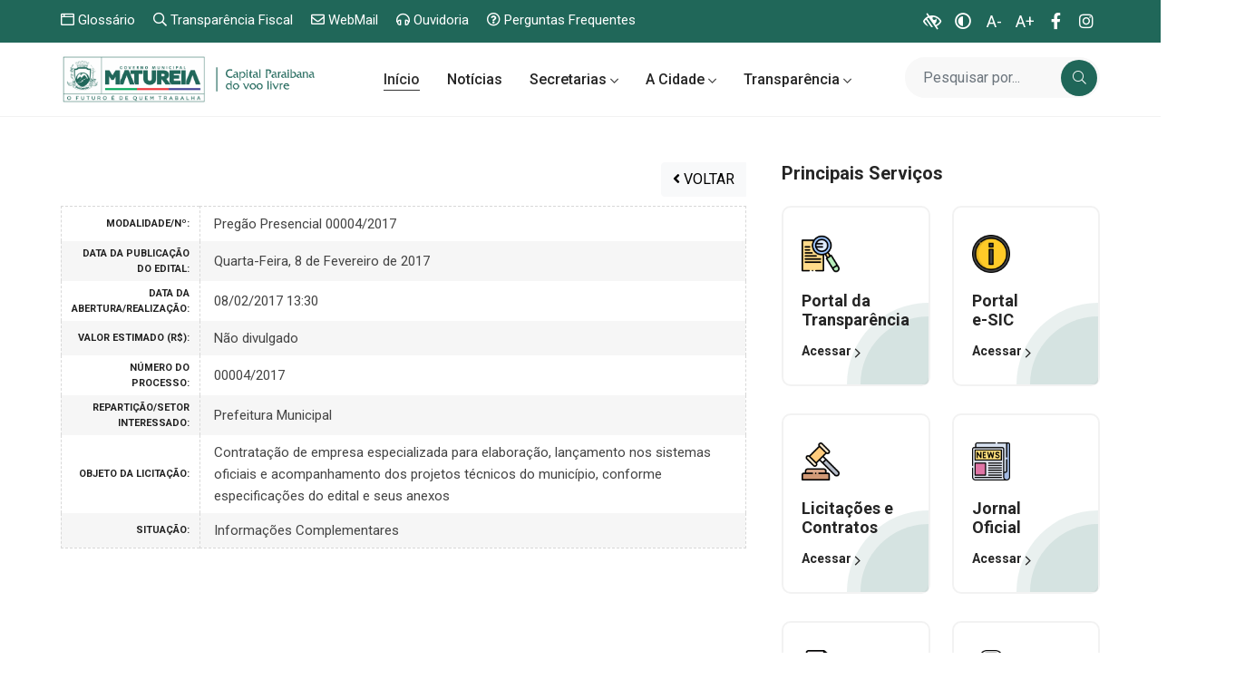

--- FILE ---
content_type: text/html; charset=iso-8859-1
request_url: https://matureia.pb.gov.br/acesso-a-informacao/licitacoes/p2000_eventid/181
body_size: 12656
content:

<!DOCTYPE html>
<html lang="zxx">
    <head>
        <meta charset="UTF-8" />
        <meta name="viewport" content="width=device-width, initial-scale=1.0" />

        
		<meta name="description" content="É um espaço reservado para divulgação de pregões realizadospelo município em referência à realização de serviços ou compra de materiais eequipamentos, tornando à informação de interesse público transparente e de fácil acesso ao cidadão." />

		<meta name="keywords" content="prefeitura,municipal,matureia,transparência,obras,trabalho,prefeito,cidade,limpaDespesa,Ação,Categoria econômica,Código adotado,Data,Favorecido,Fonte de recursos,Histórico do pagamento,Pagamentos,Número da transação,Número do Cheque,Conta bancária,Unidade gestora emitente,Valor,Elemento da despesa,Cpf ou cnpj,CPF/CNPJ,Data do empenho,Favorecido do empenho,Histórico do empenho,Licitação,Empenho,Unidade Orçamentária,Valor do Empenho,Função,Data do Pagamento,Parcela,Modalidade,Número do Contrato,Contrato,Número da Licitação,Número,Data Última Parcela Paga,Dt. pag. Última pacela,Saldo,Anulado,Liquidado,Empenhado,Fixado,Natureza,Categoria Econômica,Nome,Nomenclatura,Órgão,Unidade Orçamentária,Pagamento,Programa,Sub elemento,Subelemento,valor Realizado,valor Fixado,valor liquidado,valor pago,Receita,Alínea,Arrecadação,Categoria Econômica,Código Adotado,Espécie,Valor Lançado,Nomenclatura,Origem da Receita,Previsão,Rúbrica,Valor Lançado,Sub-alinea,Unidade gestora arrecadadora,Valor realizado,Contratos,Cnpj ou cpf do contratado,Data da publicação,Nome do contratado,Número do contrato,Objeto,Unidade gestora,Valor contratado,Vigência,Licitações,Licitação,Aviso da licitação,Cnpj ou cpf,CPF/Cnpj,Data de publicação,Data de realização,Edital,Edital na íntegra,Modalidade de licitação,Nome dos participantes perdedores,Nome dos participantes vencedores,Número da Licitação,Objeto,Pregão,Repartição ou setor interessado,Termo de ratificação,Valor da proposta ou do último lance,Valor da Proposta,Último Lance,Pessoal,Cargo,Função,Nome,Cpf,Nome do Funcionário,Salário por Cargo,Salário por Função,Salário por Cargo/Função,Cargo,Função,Cargo/Função,Convênios,Concedente,Convenente,Data da Celebração,Data da Publicação,Final da Vigência,Início da Vigência,Número do Convênio,Objeto,Valor da Contrapartida,Valor Pactuado,Lei de Diretrizes Orçamentárias,LDO,LOA,Lei Orçamentária,Plano Plurianual,PPA,Usabilidade,Fale Conosco,E-mail,Telefone,Glossário,Perguntas Frequentes,paraíba" />

		<meta name="author" content="EasyWeb" />

		<link rel="shortcut icon" type="image/png" href="https://matureia.pb.gov.br/skins/avancado/template/prefeitura-2022/assets/images/favicon.png"/>

        <link rel="stylesheet" href="https://cdn.jsdelivr.net/npm/bootstrap@5.1.1/dist/css/bootstrap.min.css" />

        <link href="https://fonts.googleapis.com/css2?family=Roboto:ital,wght@0,100;0,300;0,400;0,500;0,700;0,900;1,100;1,300;1,400;1,500;1,700;1,900&display=swap" rel="stylesheet">

        <link rel="stylesheet" href="https://matureia.pb.gov.br/skins/avancado/template/prefeitura-2022/assets/css/animate.min.css" />

        <link rel="stylesheet" href="//files.easyweb.net.br/awesome_2021/css/all.min.css" />

        <link rel="stylesheet" href="https://matureia.pb.gov.br/skins/avancado/template/prefeitura-2022/assets/css/boxicons.min.css" />

        <link rel="stylesheet" href="https://matureia.pb.gov.br/skins/avancado/template/prefeitura-2022/assets/css/owl.carousel.min.css" />
        <link rel="stylesheet" href="https://matureia.pb.gov.br/skins/avancado/template/prefeitura-2022/assets/css/owl.theme.default.min.css" />

        <link rel="stylesheet" href="https://matureia.pb.gov.br/skins/avancado/template/prefeitura-2022/assets/css/magnific-popup.css" />

        <link rel="stylesheet" href="https://matureia.pb.gov.br/skins/avancado/template/prefeitura-2022/assets/css/nice-select.min.css" />

        <link rel="stylesheet" href="https://matureia.pb.gov.br/skins/avancado/template/prefeitura-2022/assets/css/meanmenu.css?1769518556" />

        <link rel="stylesheet" href="https://matureia.pb.gov.br/skins/avancado/template/prefeitura-2022/assets/css/style.css?1769518556" />

        <link rel="stylesheet" href="https://matureia.pb.gov.br/skins/avancado/template/prefeitura-2022/assets/css/responsive.css" />

        <title>Prefeitura Municipal de Matureia - Paraíba - Editais, Licitações e Contratos  </title>

        
				<div id="fb-root"></div>
				<script>(function(d, s, id) {
				  var js, fjs = d.getElementsByTagName(s)[0];
				  if (d.getElementById(id)) return;
				  js = d.createElement(s); js.id = id;
				  js.src = "//connect.facebook.net/pt_BR/sdk.js#xfbml=1&version=v2.8&appId=1536599883251411";
				  fjs.parentNode.insertBefore(js, fjs);
				}(document, 'script', 'facebook-jssdk'));</script>


				

    </head>
    <body>

    		<!-- Elfsight -->
    		<script src="https://apps.elfsight.com/p/platform.js" defer></script>
				<!-- banner aniversario -->
				<div class="elfsight-app-725ecc0f-7123-4837-b4c9-bae0f8732292"></div>
				<div class="elfsight-app-1b0715a9-db06-4c46-9b47-0e2d7d39e521"></div>
    		<!-- //Elfsight -->

    	<!--
        <div class="preloader">
            <div class="d-table">
                <div class="d-table-cell">
                    <div class="spinner"></div>
                </div>
            </div>
        </div>
   		 -->

        <header class="top-header top-header-bg">
            <div class="container">
                <div class="row align-items-center">
                    <div class="col-lg-9 col-md-6">
                        <div class="top-head-left">
                            <ul class="ts-top-nav">
								<li><a href="https://matureia.pb.gov.br/guias-e-manuais/glossario"><i class="far fa-browser"></i> Glossário </a></li>
								<li><a href="https://matureia.pb.gov.br/assuntos/portal-da-transparencia"><i class="far fa-search"></i> Transparência Fiscal</a></li>
								<li><a target="_blank" href="https://mail.google.com/a/matureia.pb.gov.br"><i class="far fa-envelope"></i> WebMail</a></li>
								<li><a href="https://matureia.pb.gov.br/acesso/fale-conosco"><i class="far fa-headphones"></i> Ouvidoria</a></li>
								<li><a href="https://matureia.pb.gov.br/acesso/perguntas_frequentes"><i class="far fa-question-circle"></i> Perguntas Frequentes</a></li>
	                        </ul>
                        </div>
                    </div>
                    <div class="col-lg-3 col-md-6">
                        <div class="top-header-right">
                            <div class="top-header-social">
                                <ul>
                                    <li><a href="#" data-toggle="dark-mode"><i data-toggle="tooltip" data-placement="top" title="Alterar contraste" class="far fa-low-vision"></i></a></li>
<li><a href="#" data-toggle="invert-color"><i data-toggle="tooltip" data-placement="top" title="Inverter cores" class="far fa-adjust"></i></a></li>
<li><a href="#" data-toggle="font-decrease" ><span data-toggle="tooltip" data-placement="top" title="Diminuir fonte">A-</span></a></li>
<li><a href="#" data-toggle="font-increase" ><span data-toggle="tooltip" data-placement="top" title="Aumentar fonte">A+</span></a></li>                                    <li>
                                        <a href="https://www.facebook.com/prefeituramatureia/" target="_blank">
                                            <i class="fab fa-facebook-f"></i>
                                        </a>
                                    </li>
                                    <li>
                                        <a href="https://www.instagram.com/gov_matureia" target="_blank">
                                            <i class="fab fa-instagram"></i>
                                        </a>
                                    </li>
                                </ul>
                            </div>
                        </div>
                    </div>
                </div>
            </div>
        </header>

        <div class="navbar-area">
            <div class="mobile-nav">
                <a href="https://matureia.pb.gov.br/" class="logo">
                    <img src="https://matureia.pb.gov.br/skins/avancado/template/prefeitura-2022/assets/images/logo-2025.png?1769518556" alt="Logo" />
                </a>
            </div>

            <div class="main-nav">
                <div class="container">
                    <nav class="navbar navbar-expand-md navbar-light">
                        <a class="navbar-brand" href="https://matureia.pb.gov.br/">
                            <img src="https://matureia.pb.gov.br/skins/avancado/template/prefeitura-2022/assets/images/logo-2025.png?1769518556" alt="Logo" />
                        </a>
                        <div class="collapse navbar-collapse mean-menu" id="navbarSupportedContent">
                            <ul class="navbar-nav m-auto">
                                <li class="nav-item">
                                    <a href="https://matureia.pb.gov.br/" class="nav-link active">
                                        Início
                                    </a>
                                </li>
                                <li class="nav-item">
                                    <a href="https://matureia.pb.gov.br/noticias" class="nav-link">
                                        Notícias
                                    </a>
                                </li>
                                <li class="nav-item">
                                    <a href="#" class="nav-link">
                                        Secretarias
                                        <i class="fal fa-angle-down"></i>
                                    </a>
                                    <ul class="dropdown-menu">
                                        <li class="cat_72"><a href="https://matureia.pb.gov.br/assuntos/secretarias/sec-financas" title="Administração e Finanças" target="">Administração e Finanças</a></li><li class="cat_76"><a href="https://matureia.pb.gov.br/assuntos/secretarias/assistencia_social" title="Assistência Social" target="">Assistência Social</a></li><li class="cat_82"><a href="https://matureia.pb.gov.br/assuntos/secretarias/desenvolvimento" title="Desenvolvimento Humano" target="">Desenvolvimento Humano</a></li><li class="cat_74"><a href="https://matureia.pb.gov.br/assuntos/secretarias/educacao" title="Educação" target="">Educação</a></li><li class="cat_77"><a href="https://matureia.pb.gov.br/assuntos/secretarias/gabinete_do_prefeito" title="Gabinete do Prefeito" target="">Gabinete do Prefeito</a></li><li class="cat_81"><a href="https://matureia.pb.gov.br/assuntos/secretarias/cultura,_esporte" title="Meio Ambiente,Cultura, Esporte e Turismo" target="">Meio Ambiente,Cultura, Esporte e Turismo</a></li><li class="cat_73"><a href="https://matureia.pb.gov.br/assuntos/secretarias/sec-saude" title="Saúde" target="">Saúde</a></li>                                    </ul>
                                </li>
                                <li class="nav-item">
                                    <a href="#" class="nav-link">
                                        A Cidade
                                        <i class="fal fa-angle-down"></i>
                                    </a>
                                    <ul class="dropdown-menu">
                                        <li class="cat_33"><a href="https://matureia.pb.gov.br/a_cidade/hino" title="Hino Municipal" target="">Hino Municipal</a></li><li class="cat_27"><a href="https://matureia.pb.gov.br/a_cidade/historia" title="História" target="">História</a></li><li class="cat_30"><a href="https://matureia.pb.gov.br/a_cidade/o_prefeito" title="O Prefeito" target="">O Prefeito</a></li><li class="cat_31"><a href="https://matureia.pb.gov.br/a_cidade/vice_prefeito" title="O Vice - Prefeito" target="">O Vice - Prefeito</a></li><li class="cat_28"><a href="https://matureia.pb.gov.br/a_cidade/simbolos_municipais" title="Símbolos Municipais " target="">Símbolos Municipais </a></li>                                    </ul>
                                </li>
                                <li class="nav-item">
                                    <a href="#" class="nav-link">
                                        Transparência
                                        <i class="fal fa-angle-down"></i>
                                    </a>
                                    <ul class="dropdown-menu">
	                                    <li class="nav-item">
	                                        <a href="#" class="nav-link">
	                                            Acesso a Informação
	                                            <i class="fal fa-angle-down"></i>
	                                        </a>
	                                        <ul class="dropdown-menu">
	                                            <li class="cat_14"><a href="http://portaldatransparencia.publicsoftsolutions.com/sistemas/ContabilidadePublica/Mtss/convenios" title="Convênios" target="">Convênios</a></li><li class="cat_18"><a href="https://matureia.pb.gov.br/acesso-a-informacao/licitacoes" title="Editais, Licitações e Contratos  " target="">Editais, Licitações e Contratos  </a></li><li class="cat_103"><a href="https://matureia.pb.gov.br/assuntos/secretarias/sec-saude" title="Informações Relacionadas aos serviços da Saúde" target="">Informações Relacionadas aos serviços da Saúde</a></li><li class="cat_57"><a href="https://matureia.pb.gov.br/acesso-a-informacao/lei-de-acesso" title="Lei de Acesso a Informação" target="">Lei de Acesso a Informação</a></li><li class="cat_90"><a href="http://matureia.easyweb.com.br//images/arquivos/documentos/1666098785.pdf" title="Lei Orgânica" target="_Blank">Lei Orgânica</a></li><li class="cat_22"><a href="https://matureia.pb.gov.br/acesso-a-informacao/links_uteis" title="Links Úteis " target="">Links Úteis </a></li><li class="cat_60"><a href="https://matureia.pb.gov.br/acesso-a-informacao/publicacoes" title="Publicações" target="">Publicações</a></li><li class="cat_91"><a href="https://matureia.pb.gov.br/acesso-a-informacao/telefones_uteis" title="Telefones Úteis" target="">Telefones Úteis</a></li>	                                        </ul>
	                                    </li>
	                                    <li class="nav-item">
	                                        <a href="#" class="nav-link">
	                                            Guias e Manuais
	                                            <i class="fal fa-angle-down"></i>
	                                        </a>
	                                        <ul class="dropdown-menu">
	                                            <li class="cat_24"><a href="https://matureia.pb.gov.br/guias-e-manuais/glossario" title="Glossário" target="">Glossário</a></li><li class="cat_25"><a href="https://matureia.pb.gov.br/guias-e-manuais/glossario_web" title="Glossário Web" target="">Glossário Web</a></li><li class="cat_36"><a href="https://matureia.pb.gov.br/guias-e-manuais/manual-do-site" title="Manual do Site" target="">Manual do Site</a></li><li class="cat_35"><a href="https://matureia.pb.gov.br/guias-e-manuais/mapa-do-site" title="Mapa do Site" target="">Mapa do Site</a></li>	                                        </ul>
	                                    </li>
	                                    <li class="nav-item">
	                                        <a href="#" class="nav-link">
	                                            Cidadão
	                                            <i class="fal fa-angle-down"></i>
	                                        </a>
	                                        <ul class="dropdown-menu">
	                                            <li class="cat_42"><a href="https://matureia.pb.gov.br/acesso-a-informacao/licitacoes" title="Avisos de Licitação" target="">Avisos de Licitação</a></li><li class="cat_94"><a href="https://matureia.pb.gov.br/cidadao/coronavirus" title="Corona Vírus" target="">Corona Vírus</a></li><li class="cat_40"><a href="https://matureia.pb.gov.br/acesso-a-informacao/publicacoes/p16_sectionid/12" title="Leis Municipais" target="">Leis Municipais</a></li><li class="cat_41"><a href="https://matureia.pb.gov.br/cidadao/ouvidoria-municipal" title="Ouvidoria Municipal" target="">Ouvidoria Municipal</a></li>	                                        </ul>
	                                    </li>
	                                    <li class="nav-item">
	                                        <a href="#" class="nav-link">
	                                            Servidor
	                                            <i class="fal fa-angle-down"></i>
	                                        </a>
	                                        <ul class="dropdown-menu">
	                                            <li class="cat_44"><a href="https://portaldoservidor.publicsoft.com.br/sistemas/PortalDoServidor/accessdirect.php?link=Mtg=" title="Contra-Cheque On-line" target="_Blank">Contra-Cheque On-line</a></li><li class="cat_45"><a href="https://mail.google.com/a/matureia.pb.gov.br" title="E-mail institucional" target="_blank">E-mail institucional</a></li><li class="cat_78"><a href="http://portaldocontribuinte.publicsoft.com.br/sistemas/PortalDoContribuinte/views/views_control/index.php?cidade=N9E=&uf=PB" title="Portal do Contribuinte" target="_blank">Portal do Contribuinte</a></li><li class="cat_70"><a href="https://portaldoservidor.publicsoft.com.br/sistemas/PortalDoServidor/accessdirect.php?link=Mtg=" title="Portal do Servidor" target="">Portal do Servidor</a></li><li class="cat_104"><a href="https://eticons.com/cconline/faces/pages/inicio.xhtml" title="Portal do Servidor" target="_blank">Portal do Servidor</a></li>	                                        </ul>
	                                    </li>
	                                  </ul>
                                </li>
                            </ul>
                            <div class="nav-side d-display nav-side-mt mt-3">
                                <div class="nav-side-item">
                                    <div class="search-side-widget">
                                        <form class="search-side-form tm-search" method="get" action="https://matureia.pb.gov.br/">
											<input type="hidden" name="categoryid" value="48"/>
                                            <input type="search" class="form-control" name="q" placeholder="Pesquisar por...">
                                            <button type="submit" class="tm-execute">
                                                <i class="fal fa-search"></i>
                                            </button>
                                        </form>
                                    </div>
                                </div>

                                </div>
                        </div>
                    </nav>
                </div>
            </div>
            <div class="side-nav-responsive">
                <div class="container-max">
                    <div class="dot-menu">
                        <div class="circle-inner">
                            <i class="far fa-search"></i>
                        </div>
                    </div>
                </div>
            </div>
        </div>

        <div class="search-overlay">
            <div class="d-table">
                <div class="d-table-cell">
                    <div class="search-layer"></div>
                    <div class="search-close">
                        <span class="search-close-line"></span>
                        <span class="search-close-line"></span>
                    </div>
                    <div class="search-form">
                        <form method="get" action="https://matureia.pb.gov.br/">
							<input type="hidden" name="categoryid" value="48"/>
                            <input type="text" class="input-search" name="q" placeholder="Informe o que procura..." />
                            <button type="submit"><i class="fal fa-search"></i></button>
                        </form>
                    </div>
                </div>
            </div>
        </div>

        
        <div class="blog-details-area pt-50 pb-50">
            <div class="container">
                <div class="row">
                    <div class="col-lg-8">
                        <div class="blog-article">
                            
                            <style>@media print { .top-bar, .nav-menu, .header-search, .right-sidebar, body > div.body-inner-content > footer > div > div > div:nth-child(1) > div > div.col-lg-5.mt-3.mb-3 > div, iframe { display:none; } }</style>

  <style type="text/css">
      .pure-table { width: 100%; empty-cells: show; border: 1px dashed #d8d8d8; margin: 0; } .pure-table caption { color: #000; font: italic 85%/1 arial, sans-serif; padding: 1em 0; text-align: center } .pure-table td, .pure-table th { border-left: 1px dashed #d8d8d8; border-width: 0 0 0 1px; font-size: inherit; margin: 0; overflow: visible; padding: .5em 1em } .pure-table td:first-child, .pure-table th:first-child { border-left-width: 0 } .pure-table thead { background-color: #e0e0e0; color: #000; text-align: left; vertical-align: bottom } .pure-table td { background-color: transparent } .pure-table-odd td, .pure-table-striped tr:nth-child(2n-1) td { background-color: #f2f2f2 } .pure-table-bordered td { border-bottom: 1px solid #cbcbcb } .pure-table-bordered tbody>tr:last-child>td { border-bottom-width: 0 } .pure-table-horizontal td, .pure-table-horizontal th { border-width: 0 0 1px; border-bottom: 1px solid #cbcbcb } .pure-table-horizontal tbody>tr:last-child>td { border-bottom-width: 0 } .pure-title { text-align: right; font-size: 11px !important; font-weight: bold; text-transform: uppercase; color: #222222; } .pure-title small { font-size: 9px !important; ; display: block; margin-top: 7px; font-weight: normal; text-align: left; } .pure-table ul { list-style: square; padding-left: 20px; } .pure-table ul li a:hover { text-decoration: underline; } table tbody>tr:nth-child(even)>td { background-color: rgba(216, 216, 216, 0.24); }
  </style>

  <div class="col-sm-12 " style="margin-bottom: 10px;padding: 0;text-align: right;">
      <div class="btn-group">
        <a href="https://matureia.pb.gov.br/acesso-a-informacao/licitacoes" class="btn btn-light"><i class="fa fa-angle-left"></i> VOLTAR</a>
        <a href="//5d84ed76178ffaa3b021e84d634b9d69.easyweb.net.br/gera.php?t=pdf&c=9a0419b2413c45501abd7a974879dd52&s=aHR0cHM6Ly9tYXR1cmVpYS5wYi5nb3YuYnIv" class="d-none btn btn-light"><i class="fa fa-file-pdf-o"></i> PDF</a>
		<a href="//5d84ed76178ffaa3b021e84d634b9d69.easyweb.net.br/gera.php?t=excel&c=9a0419b2413c45501abd7a974879dd52&s=aHR0cHM6Ly9tYXR1cmVpYS5wYi5nb3YuYnIv" class="d-none btn btn-light"><i class="fa fa-file-excel-o"></i> Excel</a>
		<a href="//5d84ed76178ffaa3b021e84d634b9d69.easyweb.net.br/gera.php?t=csv&c=9a0419b2413c45501abd7a974879dd52&s=aHR0cHM6Ly9tYXR1cmVpYS5wYi5nb3YuYnIv" class="d-none btn btn-light"><i class="fa fa-file-text-o"></i> CSV</a>
		<a href="//5d84ed76178ffaa3b021e84d634b9d69.easyweb.net.br/gera.php?t=txt&c=9a0419b2413c45501abd7a974879dd52&s=aHR0cHM6Ly9tYXR1cmVpYS5wYi5nb3YuYnIv" class="d-none btn btn-light"><i class="fa fa-file-text-o"></i> TXT</a>
      </div>
  </div>
  <table class="pure-table"><tr style="">
			<td class="pure-title">MODALIDADE/Nº:</td>
			<td>Pregão Presencial 00004/2017 <span class="d-none">9a0419b2413c45501abd7a974879dd52</span></td> 
		  </tr><tr>
			<td class="pure-title">DATA DA PUBLICAÇÃO DO EDITAL:</td>
			<td>Quarta-Feira, 8 de Fevereiro de 2017</td> 
		  </tr><tr >
    <td class="pure-title">DATA DA ABERTURA/REALIZAÇÃO:</td> 
    <td >08/02/2017 13:30</td>
  </tr> <tr>
	<td class="pure-title">VALOR ESTIMADO (R$):</td>
	<td>Não divulgado</td>
   </tr><tr id="esconde">
    <td class="pure-title">NÚMERO DO PROCESSO:</td>
    <td>00004/2017</td>
  </tr><tr id="esconde">
    <td class="pure-title">REPARTIÇÃO/SETOR INTERESSADO:</td>
    <td>Prefeitura Municipal</td>
  </tr><tr id="esconde">
    <td class="pure-title">OBJETO DA LICITAÇÃO:</td>
    <td>Contratação de empresa especializada para elaboração, lançamento nos sistemas oficiais e acompanhamento dos projetos técnicos do município, conforme especificações do edital e seus anexos</td>
  </tr><tr><td class="pure-title">SITUAÇÃO:</td><td>Informações Complementares</td></tr></table>
  
  
		  <table class="d-none" itemscope itemtype="https://turmalina.tcepb.tc.br/documentation/Bidding">
			  <!-- Cabeçalho da tabela  -->
			  <tr>
				<th itemprop="managementUnitName">Nome da unidade gestora</th>
				<th itemprop="managementUnitID">Código da unidade gestora</th>
				<th itemprop="bidID">Número da licitação</th>
				<th itemprop="bidModality">Modalidade de licitação</th>
				<th itemprop="object">Objeto da licitação</th>
				<th itemprop="publicationDate">Data da publicação</th>
				<th itemprop="realizationDate">Data de realização</th>
				<th itemprop="bidderName">Nome do Participante</th>
				<th itemprop="identificationNumber">CNPJ do paricipante</th>
				<th itemprop="bidderProposalAmount">Valor da proposta</th>				
				<th itemprop="notice">Edital</th>
			  </tr>
			  <!-- Dados referentes a certa linha da tabela  -->
			  <tr>
				<td itemprop="managementUnitName">Prefeitura Municipal</td>
				<td itemprop="managementUnitID">1</td>
				<td itemprop="bidID"><span class="fw-bold text-dark">00004/2017</span></td>
				<td itemprop="bidModality">Pregão Presencial </td>
				<td itemprop="object">Contratação de empresa especializada para elaboração, lançamento nos sistemas oficiais e acompanhamento dos projetos técnicos do município, conforme especificações do edital e seus anexos</td>
				<td itemprop="publicationDate">08/02/2017</td>
				<td itemprop="realizationDate">08/02/2017 13:30</td>		<td itemprop="bidderName">AGUARDANDO FINALIZAÇÃO DO TRÂMITE</td>
				<td itemprop="identificationNumber">AGUARDANDO FINALIZAÇÃO DO TRÂMITE</td>
				<td itemprop="bidderProposalAmount">AGUARDANDO FINALIZAÇÃO DO TRÂMITE</td>
						<td itemprop="notice"><a href="">Edital</a></td>
			  </tr>
		  </table>                      
                    
                        </div>
                    </div>
                    <div class="col-lg-4">
                        <div class="side-bar-area">
          	

                        		<div class="section-title mb-4 text-start">
		                            <h5>Principais Serviços</h5>
		                        </div>

		                        <div class="row">
	                            <div class="col-6 col-lg-6">
	                                <div class="services-card bordered">
	                                    <img src="https://matureia.pb.gov.br/skins/avancado/template/prefeitura-2022/assets/images/icons/4087900.png" style="max-width: 42px;">
	                                    <h3><a href="https://matureia.pb.gov.br/assuntos/portal-da-transparencia">Portal da <br />Transparência</a></h3>
	                                    <a href="https://matureia.pb.gov.br/assuntos/portal-da-transparencia" class="learn-btn stretched-link">Acessar <i class="fal fa-angle-right"></i></a>
	                                </div>
	                            </div>
	                            <div class="col-6 col-lg-6">
	                                <div class="services-card bordered">
	                                    <img src="https://matureia.pb.gov.br/skins/avancado/template/prefeitura-2022/assets/images/icons/604573.png" style="max-width: 42px;">
	                                    <h3><a href="/esic/" class="tm-sic">Portal<br /> e-SIC</a></h3>
	                                    <a href="/esic/" class="learn-btn stretched-link">Acessar <i class="fal fa-angle-right"></i></a>
	                                </div>
	                            </div>
	                            <div class="col-6 col-lg-6">
	                                <div class="services-card bordered">
	                                    <img src="https://matureia.pb.gov.br/skins/avancado/template/prefeitura-2022/assets/images/icons/1962694.png" style="max-width: 42px;">
	                                    <h3><a href="https://matureia.pb.gov.br/acesso-a-informacao/licitacoes">Licitações e<br />Contratos</a></h3>
	                                    <a href="https://matureia.pb.gov.br/acesso-a-informacao/licitacoes" class="learn-btn stretched-link">Acessar <i class="fal fa-angle-right"></i></a>
	                                </div>
	                            </div>
	                            <div class="col-6 col-lg-6">
	                                <div class="services-card bordered">
	                                    <img src="https://matureia.pb.gov.br/skins/avancado/template/prefeitura-2022/assets/images/icons/2965879.png" style="max-width: 42px;">
	                                    <h3><a href="https://matureia.pb.gov.br/acesso-a-informacao/publicacoes/p16_sectionid/7">Jornal<br /> Oficial</a></h3>
	                                    <a href="https://matureia.pb.gov.br/acesso-a-informacao/publicacoes/p16_sectionid/7" class="learn-btn stretched-link">Acessar <i class="fal fa-angle-right"></i></a>
	                                </div>
	                            </div>
	                            <div class="col-6 col-lg-6">
	                                <div class="services-card bordered">
	                                    <img src="https://matureia.pb.gov.br/skins/avancado/template/prefeitura-2022/assets/images/icons/4otWLU8.png" style="max-width: 42px;">
	                                    <h3><a href="/assuntos/portal-da-transparencia?acao=aHR0cHM6Ly9tYXR1cmVpYS5wYi5nb3YuYnIvYWNlc3NvLWEtaW5mb3JtYWNhby9wdWJsaWNhY29lcy9wMTZfc2VjdGlvbmlkLzk0&m=">Plano <br /> Plurianual</a></h3>
	                                    <a href="/assuntos/portal-da-transparencia?acao=aHR0cHM6Ly9tYXR1cmVpYS5wYi5nb3YuYnIvYWNlc3NvLWEtaW5mb3JtYWNhby9wdWJsaWNhY29lcy9wMTZfc2VjdGlvbmlkLzk0&m=" class="learn-btn stretched-link">Acessar <i class="fal fa-angle-right"></i></a>
	                                </div>
	                            </div>
	                            <div class="col-6 col-lg-6">
	                                <div class="services-card bordered">
	                                    <img src="https://matureia.pb.gov.br/skins/avancado/template/prefeitura-2022/assets/images/icons/4789117.png" style="max-width: 42px;">
	                                    <h3><a href="https://matureia.pb.gov.br/acesso/fale-conosco">Ouvidoria / <br />Fale Conosco</a></h3>
	                                    <a href="https://matureia.pb.gov.br/acesso/fale-conosco" class="learn-btn stretched-link">Acessar <i class="fal fa-angle-right"></i></a>
	                                </div>
	                            </div>
	                        </div>

                        </div>
                    </div>
                </div>
            </div>
        </div>



        <footer class="footer-area bg-gradient-footer ptb-70">
            <div class="container">
                <div class="footer-top">
                    
                    <div class="row">

                        <div class="col-12 col-lg-9 footer-right">
                            
                            <div class="row items">
							<div class="col-12 col-lg-5 item">
                                    <!-- <p class="mb-0 mt-2"><i class="far fa-map-marker-alt mr-2"></i> Praça José Alves da Costa, 75
Centro, Maturéia-PB | CEP: 58.737-000 </p>-->
                                    <p class="mb-0 mt-2"><i class="far fa-map-marker-alt mr-2"></i> Praça José Alves da Costa Neto, 75, Centro, Matureia-PB </p>
                                    <p class="mt-2"><i class="far fa-clock mr-2"></i>  Segunda à Sexta de 7h30 às 12h00</p>
                                </div>
                                <div class="col-12 col-lg-5 item">
                                    <p class="m-2"><i class="far fa-phone mr-2"></i> <!--(83) 3474-1058 / 0800 801 5050--> 0800 000 2506 </p>
                                    <p class="m-2"><i class="far fa-envelope mr-2"></i>  <strong> <!--prefeitura@matureia.pb.gov.br / matureia@hotmail.com--> <a href="/cdn-cgi/l/email-protection" class="__cf_email__" data-cfemail="91fcf0e5e4e3f4f8f0d1f9fee5fcf0f8fdbff2fefc">[email&#160;protected]</a> / <a href="/cdn-cgi/l/email-protection" class="__cf_email__" data-cfemail="9febedf6fdeaebf0ecf2feebeaedfaf6feeffddff8f2fef6f3b1fcf0f2">[email&#160;protected]</a> </strong></p>
                                    <p class="m-2"><i class="far fa-building mr-2"></i> CNPJ: <strong> 01.612.689/0001-78 </strong></p>                               
                                </div>
                            </div>

                        </div>

                        <div class="col-12 col-lg-3">
                            <img class="mt-3" src="https://matureia.pb.gov.br/skins/avancado/template/prefeitura-2022/assets/images/brasao.png?8221" title="Logo Prefeitura Monocromática" style="max-height: 100px;" alt="">
                        </div>
                    </div>

                </div>
            </div>
        </footer>

        <section class="copyright-section">
            <div class="container">
                <div class="row align-items-center">
                    <div class="col-md-12 text-center">
                        <div class="copyright-text">
                            <p class="mb-0">&copy; 2026. Prefeitura Municipal de Maturéia. Todos os direitos reservados. </p>
                        </div>
                    </div>
                </div>
            </div>
        </section>

        <!-- Modal -->
        <div class="modal left fade" id="map" tabindex="-1" role="dialog" aria-labelledby="map">
            <div class="modal-dialog" role="document">
                <div class="modal-content">
                    <div class="modal-header">
                        <button type="button" class="close" data-dismiss="modal" aria-label="Close"><span aria-hidden="true">&times;</span></button>
                        <h4 class="modal-title" id="map">Left Sidebar</h4>
                    </div>

                    <div class="modal-body">
                        <p>
                            Anim pariatur cliche reprehenderit, enim eiusmod high life accusamus terry richardson ad squid. 3 wolf moon officia aute, non cupidatat skateboard dolor brunch. Food truck quinoa nesciunt laborum eiusmod. Brunch 3 wolf
                            moon tempor, sunt aliqua put a bird on it squid single-origin coffee nulla assumenda shoreditch et. Nihil anim keffiyeh helvetica, craft beer labore wes anderson cred nesciunt sapiente ea proident. Ad vegan excepteur
                            butcher vice lomo. Leggings occaecat craft beer farm-to-table, raw denim aesthetic synth nesciunt you probably haven't heard of them accusamus labore sustainable VHS.
                        </p>
                    </div>
                </div>
                <!-- modal-content -->
            </div>
            <!-- modal-dialog -->
        </div>
        <!-- modal -->


        <script data-cfasync="false" src="/cdn-cgi/scripts/5c5dd728/cloudflare-static/email-decode.min.js"></script><script src="https://matureia.pb.gov.br/skins/avancado/template/prefeitura-2022/assets/js/jquery.min.js"></script>

        <script src="https://cdn.jsdelivr.net/npm/bootstrap@5.1.1/dist/js/bootstrap.bundle.min.js"></script>

        <script src="https://matureia.pb.gov.br/skins/avancado/template/prefeitura-2022/assets/js/owl.carousel.min.js"></script>

        <script src="https://matureia.pb.gov.br/skins/avancado/template/prefeitura-2022/assets/js/jquery.magnific-popup.min.js"></script>

        <script src="https://matureia.pb.gov.br/skins/avancado/template/prefeitura-2022/assets/js/jquery.nice-select.min.js"></script>

        <script src="https://matureia.pb.gov.br/skins/avancado/template/prefeitura-2022/assets/js/wow.min.js"></script>

        <script src="https://matureia.pb.gov.br/skins/avancado/template/prefeitura-2022/assets/js/meanmenu.js"></script>

        <script src="https://matureia.pb.gov.br/skins/avancado/template/prefeitura-2022/assets/js/custom.js?655688003"></script>


        <!-- Sharer -->
		<script type="text/javascript" src="https://cdn.jsdelivr.net/jquery.jssocials/1.4.0/jssocials.min.js"></script>
		<link type="text/css" rel="stylesheet" href="https://cdn.jsdelivr.net/jquery.jssocials/1.4.0/jssocials.css" />
		<link type="text/css" rel="stylesheet" href="https://cdn.jsdelivr.net/jquery.jssocials/1.4.0/jssocials-theme-flat.css" />
		<script>
			$("#share").jsSocials({
				showLabel: true,
				shares: [{
					share: "facebook",
					logo: "fab fa-facebook-f"
				},{
					share: "twitter",
					logo: "fab fa-twitter"
				},{
					share: "whatsapp",
					logo: "fab fa-whatsapp"
				}]
			});
			$('.ajax-popup-link').magnificPopup({
			   type: 'iframe',
			   iframe: {
					markup: '<div class="mfp-iframe-scaler your-special-css-class">'+
								'<div class="mfp-close"></div>'+
								'<iframe class="mfp-iframe" frameborder="0" allowfullscreen></iframe>'+
							'</div>'
			   }
			});
		</script>
        <!-- Load dark theme -->
		<script type="text/javascript">
var $affectedElements = $("body, p");
var theme = window.localStorage.currentTheme;
var theme2 = window.localStorage.currentTheme2;
$('body').addClass(theme + ' ' + theme2);
/*Dark mode*/
$('[data-toggle="dark-mode"]').click(function() {
    if ($("body").hasClass("night")) {
        $('body').toggleClass('night');
        localStorage.removeItem('currentTheme');
        localStorage.currentTheme = "day";
    } else {
        $('body').toggleClass('night');
        localStorage.removeItem('currentTheme');
        localStorage.currentTheme = "night";
    }
});
/* Invert colors*/
$('[data-toggle="invert-color"]').click(function() {
    if ($("body").hasClass("inverted")) {
        $('body').toggleClass('inverted');
        localStorage.removeItem('currentTheme2');
        localStorage.currentTheme2 = "normal";
    } else {
        $('body').toggleClass('inverted');
        localStorage.removeItem('currentTheme2');
        localStorage.currentTheme2 = "inverted";
    }
});

textResizer = $(function() {
    var h = {
        getItem: function(a) {
            if (!a) {
                return null
            }
            return decodeURIComponent(document.cookie.replace(new RegExp("(?:(?:^|.*;)\\s*" + encodeURIComponent(a).replace(/[\-\.\+\*]/g, "\\$&") + "\\s*\\=\\s*([^;]*).*$)|^.*$"), "$1")) || null
        },
        setItem: function(a, b, c, d, e, f) {
            if (!a || /^(?:expires|max\-age|path|domain|secure)$/i.test(a)) {
                return false
            }
            var g = "";
            if (c) {
                switch (c.constructor) {
                    case Number:
                        g = c === Infinity ? "; expires=Fri, 31 Dec 9999 23:59:59 GMT" : "; max-age=" + c;
                        break;
                    case String:
                        g = "; expires=" + c;
                        break;
                    case Date:
                        g = "; expires=" + c.toUTCString();
                        break
                }
            }
            document.cookie = encodeURIComponent(a) + "=" + encodeURIComponent(b) + g + (e ? "; domain=" + e : "") + (d ? "; path=" + d : "") + (f ? "; secure" : "");
            return true
        },
        removeItem: function(a, b, c) {
            if (!this.hasItem(a)) {
                return false
            }
            document.cookie = encodeURIComponent(a) + "=; expires=Thu, 01 Jan 1970 00:00:00 GMT" + (c ? "; domain=" + c : "") + (b ? "; path=" + b : "");
            return true
        },
        hasItem: function(a) {
            if (!a) {
                return false
            }
            return (new RegExp("(?:^|;\\s*)" + encodeURIComponent(a).replace(/[\-\.\+\*]/g, "\\$&") + "\\s*\\=")).test(document.cookie)
        },
        keys: function() {
            var a = document.cookie.replace(/((?:^|\s*;)[^\=]+)(?=;|$)|^\s*|\s*(?:\=[^;]*)?(?:\1|$)/g, "").split(/\s*(?:\=[^;]*)?;\s*/);
            for (var b = a.length, nIdx = 0; nIdx < b; nIdx++) {
                a[nIdx] = decodeURIComponent(a[nIdx])
            }
            return a
        }
    };

    function changeSize(a, b) {
        var c = parseInt(h.getItem("FontSize"));
        var d;
        if (c !== "") {
            c = parseInt(a.css('font-size'))
        }
        if (b === 'decrease') {
            if (c > 12) {
                d = c - 1
            }
        } else if (b === 'increase') {
            if (c < 22) {
                d = c + 1
            }
        }
        a.css('font-size', d + 'px');
        h.setItem("FontSize", d, Infinity)
    }
    $('[data-toggle="font-decrease"]').click(function(e) {
        changeSize(i, 'decrease');
        e.preventDefault()
    });
    $('[data-toggle="font-increase"]').click(function(e) {
        changeSize(i, 'increase');
        e.preventDefault()
    });
    var i = $affectedElements,
        fontSize = h.getItem("FontSize");
    if (fontSize) {
        i.css('font-size', fontSize + 'px')
    }
});
</script>

<style type="text/css">

	body.normal {
		filter: invert(0%); 
	}
	body.inverted {
		background-color: #000;
		filter: invert(100%); 
	}
	body.night .ts-footer-4,body.night .btn-primary:hover,body.night .header-standerd .nav-menu > li.active > a,body.night .widgets .ts-widget-newsletter .newsletter-form .btn,body.night .header-standerd .nav-menu > li > a:hover,body.night .navbar-standerd.nav-bar-dark .navigation .nav-menu > li > a:hover,body.night .block-wrapper.services-bar .post-content,body.night .header-standerd .nav-menu > li > a:hover,body.night .tab-pane .row.full-content-items a:hover,body.night .full-nav-items .nav-item a.active,body.night .tab-pane .row.full-content-items img,body.night .tab-pane .row.full-content-items .fa,body.night .tab-pane .row.full-content-items .far,body.night .tab-pane .row.full-content-items .fas,body.night .tab-pane .row.full-content-items .fal,body.night .tab-pane .row.full-content-items .fab,body.night .top-bar.top-bg,body.night .weather-top,body.night .search-bar,body.night ul.speci-List li,body.night .widget-servidor .tab-content,body.night .widgets.e-sic .sic-info {background:#333}body.night .copyright-section,body.night .full-nav-items .nav-item a,body.night .btn-primary,body.night .top-bar .ts-date-item,body.night .header-standerd,body.night .right-menu li .nav-search .nav-search-button,body.night .ts-cat-title span,body.night .ts-cat-title:after,body.night .widgets-title span,body.night .widgets-title:after,body.night .widgets .ts-widget-newsletter,body.night .ts-newslatter .newsletter-form .ts-submit-btn .btn:hover,body.night .navbar-standerd.nav-bar-dark,body.night .navbar-standerd.nav-bar-dark .navigation,body.night .block-wrapper.services-bar,body.night .top-social li.ts-date,body.night .ts-heading .ts-title:before,body.night .tab-pane .row.full-content-items a,body.night nav > div a.nav-item.nav-link:hover,body.night nav > div a.nav-item.nav-link:focus,body.night nav > div a.nav-item.nav-link.active{background:#111}body.night section,body.night .ts-grid-box,body.night .megamenu-panel,body.night .section-bg,body.night .section,body.night .navbar-standerd.nav-bar-dark,body.night .navbar-standerd.nav-bar-dark .navigation,body.night .btn-light{background:#414141}body.night h2,body.night .table,body.night .post-title a,body.night .navbar-standerd.nav-bar-dark .navigation .nav-menu > li > a,body.night a,body.night .breaking-title,body.night .post-title a:hover,body.night .ts-overlay-style .overlay-post-content .post-meta-info li.active,body.night .nav-menu > li .nav-dropdown li a:hover,body.night .nav-menu .megamenu-tabs-nav > li.active a,body.night .widgets ul li a:hover,body.night .ts-top-nav li a:hover,body.night .post-list-item .nav-tabs li a.active,body.night ul.speci-List li strong,body.night ul.speci-List li span,body.night, body.night .btn-light:hover,body.night .widgets ul li a, body.night .widgets.e-sic .sic-info p,body.night .single-post ul li{color:#fff}body.night .tab-content,body.night .row.full-content-items a,body.night .megamenu-panel{border-color:transparent!important}
		body.night nav > div a.nav-item.nav-link.active:after {bottom: -30px;border-top-color: #111;}body.night .nav-menu > li .nav-dropdown li a:hover {
			color: #333;
		}
		.top-social li a {
			padding: 0 6px;
		}


        /* template 2022 */
        body.night, .night .main-nav, .night .services-card, .night .services-card.bordered, .night .card {
            background-color: #333;
        }
        .night .top-header-bg {
            background-color: #000;
        }
        .night h1, .night h2, .night h3, .night h4, .night h5, .night h6, .night .services-card .learn-btn, .night .main-nav nav .navbar-nav .nav-item a, .night .footer-widget .footer-list.black li a {
            color: #f2f2f2;
        }
        .night .main-nav nav .navbar-nav .nav-item:hover a, .night .main-nav nav .navbar-nav .nav-item .active {
            color: #fff !important;
        }
        .night .blog-area {
            border-bottom: 1px solid #f2f2f2;
            background: linear-gradient(90deg,#333 0,#333 53%,#000000 0,#000000);
        }  
        .night .bg-gradient-footer {
            background: #000;
        }
        .night .bg-light, .night .services-area::before {
            background-color: #111 !important;
        }
</style>
    <script defer src="https://static.cloudflareinsights.com/beacon.min.js/vcd15cbe7772f49c399c6a5babf22c1241717689176015" integrity="sha512-ZpsOmlRQV6y907TI0dKBHq9Md29nnaEIPlkf84rnaERnq6zvWvPUqr2ft8M1aS28oN72PdrCzSjY4U6VaAw1EQ==" data-cf-beacon='{"version":"2024.11.0","token":"06d2969c39b4456a971f3e8feccac984","r":1,"server_timing":{"name":{"cfCacheStatus":true,"cfEdge":true,"cfExtPri":true,"cfL4":true,"cfOrigin":true,"cfSpeedBrain":true},"location_startswith":null}}' crossorigin="anonymous"></script>
</body>
</html>

<!-- ATUALIZAÇÃO 15071504152017 -->
<div class="modal fade" id="confirm-delete" tabindex="-1" role="dialog" aria-labelledby="myModalLabel" aria-hidden="true">
    <div class="modal-dialog">
        <div class="modal-content">
            <div class="modal-header">
                ATENÇÃO
            </div>
            <div class="modal-body">
                Você está sendo redirecionado para outra página que possuí as informações solicitadas.
				<br/>
				Se estive ciente disso, confirme.
            </div>
            <div class="modal-footer">
                <button type="button" class="btn btn-default" data-dismiss="modal">Cancelar</button>
                <a class="btn btn-success btn-ok">Quero Ir</a>
            </div>
        </div>
    </div>
</div>
<script>
	jQuery('#confirm-delete').on('show.bs.modal', function(e) {
		$(this).find('.btn-ok').attr('href', $(e.relatedTarget).data('href'));
	});
</script>
<!-- CALENDÁRIO -->
<style type="text/css">
  .ui-corner-all {
    z-index: 99!important;
  }
</style>

<!-- DataTables Script -->
<script src="//files.easyweb.net.br/datatables.net/datatables.min.js"></script>
<script type="text/javascript">

    $(document).ready(function() {

        $('#data-table-filter').DataTable( {
            "searching": false,
            "language": {
                "sProcessing":   "Carregando...",
                "sLengthMenu":   "Mostrar _MENU_ resultados",
                "sZeroRecords":  "Não foram encontrados resultados",
                "sInfo":         "Mostrando de _START_ à _END_ de _TOTAL_ resultados",
                "sInfoEmpty":    "Mostrando de 0 à 0 de 0 resultados",
                "sInfoFiltered": "(filtrado de _MAX_ resultados no total)",
                "sInfoPostFix":  "",
                "sSearch":       "Buscar:",
                "sUrl":          "",
                "oPaginate": {
                    "sFirst":    "Primeiro",
                    "sPrevious": "Anterior",
                    "sNext":     "Próximo",
                    "sLast":     "Último"
                }
            },
            "info": false,
            "order": [[ 0, "desc" ]],
            "columnDefs": [{"targets": [1,2,3,4,5,6,7,8,9,10], "orderable": false }],
            "dom": 'Bfrtip',
            "buttons": {
                "buttons": [
                    'copy', 'csv', 'excel', 'pdf', 'print'
                ],
                "dom": {
                  "button": {
                       "className": 'btn btn-light border text-dark'
                  }
                }
            }

        } );
    } );
</script>


<link rel="stylesheet" href="//code.jquery.com/ui/1.9.0/themes/base/jquery-ui.css" />
<script src="//code.jquery.com/jquery-1.8.2.js"></script>
<script src="//code.jquery.com/ui/1.9.0/jquery-ui.js"></script>
<script type="text/javascript">
  $.noConflict();
  jQuery( document ).ready(function( $ ) {
        $( ".datepicker" ).datepicker({
            dateFormat: 'dd/mm/yy',
            dayNames: ['Domingo','Segunda','Terça','Quarta','Quinta','Sexta','Sábado','Domingo'],
            dayNamesMin: ['D','S','T','Q','Q','S','S','D'],
            dayNamesShort: ['Dom','Seg','Ter','Qua','Qui','Sex','Sáb','Dom'],
            monthNames: ['Janeiro','Fevereiro','Março','Abril','Maio','Junho','Julho','Agosto','Setembro','Outubro','Novembro','Dezembro'],
            monthNamesShort: ['Jan','Fev','Mar','Abr','Mai','Jun','Jul','Ago','Set','Out','Nov','Dez']
        });
  });
</script>

<script type="text/javascript">

if((jQuery("#data-inicial").val() != "") && (jQuery("#data-final").val() == "")){
	jQuery("#data-inicial").val("");
	alert("Você precisa informar as datas de início e fim.");
}
</script>
<!-- //CALENDÁRIO -->
<script src="https://cdn.userway.org/widget.js" data-account="4ZWseyhlR9"></script>
<script src="https://apps.elfsight.com/p/platform.js" defer></script>
<div class="elfsight-app-b6c89fe5-16d8-4e17-8e42-4a5f4c453484"></div>
<script>
  (function(i,s,o,g,r,a,m){i['GoogleAnalyticsObject']=r;i[r]=i[r]||function(){
  (i[r].q=i[r].q||[]).push(arguments)},i[r].l=1*new Date();a=s.createElement(o),
  m=s.getElementsByTagName(o)[0];a.async=1;a.src=g;m.parentNode.insertBefore(a,m)
  })(window,document,'script','https://www.google-analytics.com/analytics.js','ga');
  ga('create', 'UA-106219313-', 'auto');
  ga('send', 'pageview');
</script>
<script>
    $(document).ready(function() {
      // Selecionar a div com a classe .row
      //var $rowDiv = $('.row');
      
      // Selecionar todas as divs dentro de .row que possuem classes comeÃ§ando com 'elfsight-app-'
      //var $elfsightDivs = $rowDiv.find('div[class^="elfsight-app-"]');
      
      // Iterar sobre cada div encontrada
	  /*
      $elfsightDivs.each(function() {
        // Criar um novo elemento de imagem
        var $img = $('<img>', {
          src: 'https://files.easyweb.net.br/prefeituras/2024/eleicoes_2024.jpg', // Substitua pelo caminho da sua imagem
          alt: 'Texto alternativo para a imagem',
          width: '100%',
          class: 'mt-4 banner-web'
        });
        
        // Substituir a div pelo novo elemento de imagem
        $(this).replaceWith($img);
      });
	  */
    });
  </script>

--- FILE ---
content_type: text/css
request_url: https://matureia.pb.gov.br/skins/avancado/template/prefeitura-2022/assets/css/style.css?1769518556
body_size: 15115
content:
@import "https://fonts.googleapis.com/css2?family='Roboto':ital,wght@0,100;0,200;0,300;0,400;0,500;0,600;0,700;0,900;1,100;1,200;1,300;1,400;1,500;1,600;1,700;1,900&display=swap";
body {
    font-size: 15px;
    line-height: 1.6;
    font-family: 'Roboto', sans-serif;
    color: #444;
    font-weight: 400;
}
p {
    color: #444;
    font-weight: 400;
}
a {
    display: inline-block;
    -webkit-transition: all 0.5s;
    transition: all 0.5s;
    text-decoration: none;
}
a:hover,
a:focus {
    text-decoration: none;
}
button {
    margin: 0;
    padding: 0;
    outline: 0;
}
button:focus {
    outline: 0;
    border: 0;
}
h1,
h2,
h3,
h4,
h5,
h6 {
    font-weight: 600;
    color: #252525;
}
h3 {
    font-size: 22px;
}
.d-table {
    width: 100%;
    height: 100%;
}
.d-table-cell {
    display: table-cell;
    vertical-align: middle;
}
img {
    max-width: 100%;
}
.ptb-100 {
    padding-top: 100px;
    padding-bottom: 100px;
}
.pt-100 {
    padding-top: 100px;
}
.pt-80 {
    padding-top: 80px;
}
.ptb-70 {
    padding-top: 70px;
    padding-bottom: 70px;
}
.pb-100 {
    padding-bottom: 100px;
}
.pb-70 {
    padding-bottom: 70px;
}
.pt-50 {
    padding-top: 50px;
}
.pt-45 {
    padding-top: 45px;
}
.pt-20 {
    padding-top: 20px;
}
.p-8 {
    padding: 8px;
}
.mt-30 {
    margin-top: 30px;
}
.ml-25 {
    margin-left: 15px;
}
.ml-20 {
    margin-left: 20px;
}
.mr-20 {
    margin-right: 20px;
}
.margin-auto {
    margin: 0 auto;
}
.border-radius-50 {
    border-radius: 50px;
}
.border-radius-5 {
    border-radius: 5px;
}
.box-shadow {
    -webkit-box-shadow: 0 0 15px rgba(0, 0, 0, 0.05);
    box-shadow: 0 0 15px rgba(0, 0, 0, 0.05);
}
.section-title span {
    margin-bottom: 8px;
    font-weight: 600;
    display: block;
}
.section-title h2 {
    font-size: 35px;
    font-weight: 600;
    margin-top: 0;
    line-height: 1.2;
    color: #252525;
    margin-bottom: 0;
}
.section-title p {
    padding-top: 10px;
    margin-bottom: 0;
    max-width: 530px;
    color: #444;
}
.sp-color1 {
    color: #ffc221;
}
.sp-color2 {
    color: #333333;
}
.default-btn {
    display: inline-block;
    padding: 12px 32px;
    color: #fff;
    text-align: center;
    position: relative;
    overflow: hidden;
    z-index: 1;
}
.default-btn i {
    font-size: 20px;
    position: relative;
    top: 4px;
    display: none;
}
.default-btn::before {
    content: "";
    position: absolute;
    z-index: -1;
    height: 100%;
    left: -36%;
    top: 0;
    -webkit-transform: skew(50deg);
    transform: skew(50deg);
    -webkit-transition-duration: 0.6s;
    transition-duration: 0.6s;
    -webkit-transform-origin: top left;
    transform-origin: top left;
    width: 0;
}
.default-btn:hover {
    color: #fff !important;
}
.default-btn:hover:before {
    height: 100%;
    width: 135%;
    background-color: #252525;
}
.btn-bg-one {
    background-color: #ffc221;
}
.btn-bg-two {
    background-color: #333333;
}
.top-header {
    padding: 7px 0 10px;
}
.top-header-bg {
    background-color: #206759;
}
.top-left-side .top-header-text {
    display: inline-block;
    position: relative;
    margin-left: 30px;
}
.top-left-side .top-header-text::before {
    content: "";
    position: absolute;
    left: -20px;
    width: 1px;
    height: 22px;
    background-color: #fff;
    top: 1px;
}
.top-left-side .top-header-text p {
    font-size: 16px;
    color: #fff;
    font-weight: 500;
    margin-bottom: 0;
}
.top-left-side .top-header-text p b {
    color: #ffc221;
    font-weight: 500;
    margin-right: 5px;
}
.top-head-left {
    float: left;
}
.top-head-left .top-contact {
    position: relative;
    display: inline-block;
}
.top-head-left .top-contact:hover i {
    color: #fff;
}
.top-head-left .top-contact:hover h3 a {
    color: #ffc221;
}
.top-head-left .top-contact h3 {
    font-size: 14px;
    color: #fff;
    margin-bottom: 0;
    font-weight: 500;
}
.top-head-left .top-contact h3 a {
    color: #fff;
    margin-bottom: 0;
    text-decoration: none;
}
.top-head-left .top-contact h3 a:hover {
    color: #ffc221;
}
.top-header-right {
    float: right;
}
.top-header-right .top-header-social {
    display: inline-block;
}
.top-header-right .top-header-social ul {
    list-style: none;
    margin: 0;
    padding: 0;
}
.top-header-right .top-header-social ul li {
    display: inline-block;
    top: 1px;
    position: relative;
}
.top-header-right .top-header-social ul li a {
    width: 30px;
    height: 30px;
    line-height: 32px;
    text-align: center;
    background-color: transparent;
    color: #fff;
    border-radius: 50px;
    font-size: 18px;
}
.top-header-right .top-header-social ul li a:hover {
    color: #ffc221;
}
.top-header-right .language-list {
    top: -6px;
    margin-bottom: 0;
    position: relative;
    display: inline-block;
    margin-left: -20px;
    z-index: 9999;
}
.top-header-right .language-list .language-list-item {
    height: 0;
    padding: 0 15px;
    border: none;
    color: #fff;
    background-color: transparent;
    font-weight: 500;
    font-size: 14px;
    border-radius: 5px 0 0 5px;
    padding-left: 30px;
    padding-right: 30px;
}
.top-header-right .language-list .language-list-item:focus {
    -webkit-box-shadow: none;
    box-shadow: none;
    outline: none;
}
.top-header-right .language-list .nice-select {
    height: 0;
    width: 125px;
    line-height: 0;
    font-size: 15px;
    margin-bottom: 0;
    border-radius: 0;
    background-color: transparent;
    color: #fff;
    border-radius: 5px 0 0 5px;
    z-index: 9999;
    text-align: right !important;
}
.top-header-right .language-list .nice-select .list {
    background-color: #fff;
    -webkit-box-shadow: 0 0 29px 0 rgba(102, 102, 102, 0.1);
    box-shadow: 0 0 29px 0 rgba(102, 102, 102, 0.1);
    border-radius: 0;
    margin-top: 20px;
    width: 100%;
    padding-top: 0;
    padding-bottom: 0;
    margin-bottom: 0;
}
.top-header-right .language-list .nice-select .list .option {
    -webkit-transition: 0.6s;
    transition: 0.6s;
    color: #252525;
    padding-left: 15px;
    padding-right: 15px;
    margin-bottom: 0;
    width: 180px;
    border-bottom: 1px solid #e1e1e1;
}
.top-header-right .language-list .nice-select .list .option:hover {
    background-color: transparent !important;
    color: #333333;
}
.top-header-right .language-list .nice-select .list .option .selected {
    background-color: transparent !important;
    font-weight: 500;
    color: #333333 !important;
}
.top-header-right .language-list .nice-select::after {
    content: "\e98c";
    height: 8px;
    width: 8px;
    border: none;
    top: 0;
    margin-bottom: 0;
    right: 10px;
    background-color: transparent;
    font-family: boxicons !important;
    color: #fff;
    font-size: 18px;
    -webkit-transform-origin: none;
    transform-origin: none;
    -webkit-transform: none;
    transform: none;
    margin-top: 0;
}
.main-nav {
    background-color: #fff;
    border-bottom: 1px solid #f2f2f2;
    top: 0;
    position: inherit;
    left: 0;
    padding: 0;
    width: 100%;
    height: auto;
}
.main-nav .navbar {
    padding-left: 0;
    padding-right: 0;
}
.main-nav nav .navbar-nav .nav-item:hover a,
.main-nav nav .navbar-nav .nav-item .active {
    color: #333333 !important;
}
.main-nav nav .navbar-nav .nav-item:hover a::before,
.main-nav nav .navbar-nav .nav-item .active::before {
    opacity: 1;
    width: 100%;
}
.main-nav nav .navbar-nav .nav-item:hover a i,
.main-nav nav .navbar-nav .nav-item .active i {
    color: #333333;
}
.main-nav nav .navbar-nav .nav-item a {
    text-transform: capitalize;
    color: #252525;
    font-weight: 500;
    margin-left: 15px;
    margin-right: 15px;
    position: relative;
}
.main-nav nav .navbar-nav .nav-item a span {
    font-size: 10px;
    color: red;
    margin-left: 2px;
    top: -7px;
    position: relative;
}
.main-nav nav .navbar-nav .nav-item a::before {
    content: "";
    position: absolute;
    bottom: 0;
    width: 0;
    height: 1px;
    left: 0;
    right: 0;
    background-color: #333333;
    opacity: 0;
    -webkit-transition: 0.7s;
    transition: 0.7s;
}
.main-nav nav .navbar-nav .nav-item a i {
    line-height: 0;
    position: relative;
    top: 3px;
    font-size: 18px;
    color: #444;
}
.main-nav nav .navbar-nav .nav-item a:hover,
.main-nav nav .navbar-nav .nav-item a :focus {
    color: #333333 !important;
}
.main-nav nav .navbar-nav .nav-item a:hover::before,
.main-nav nav .navbar-nav .nav-item a :focus::before {
    opacity: 1;
    width: 100%;
}
.main-nav nav .navbar-nav .nav-item a:hover i,
.main-nav nav .navbar-nav .nav-item a :focus i {
    color: #333333;
}
.main-nav nav .navbar-nav .nav-item a.active {
    color: #333333 !important;
}
.main-nav nav .navbar-nav .nav-item a.active::before {
    opacity: 1;
    width: 100%;
}
.main-nav nav .navbar-nav .nav-item a.active i {
    color: #333333;
}

.main-nav nav .navbar-nav .nav-item .dropdown-menu {
    z-index: 5;
    border: none;
    padding: 0;
    border-radius: 0;
    background-color: #fff !important;
}
.main-nav nav .navbar-nav .nav-item .dropdown-menu li {
    border-bottom: 1px solid #e1e1e1;
}
.main-nav nav .navbar-nav .nav-item .dropdown-menu li:last-child {
    border-bottom: none;
}
.main-nav nav .navbar-nav .nav-item .dropdown-menu li a {
    text-transform: capitalize;
    color: #252525 !important;
    position: relative;
    z-index: 1;
    -webkit-transition: 0.7s;
    transition: 0.7s;
    font-weight: 600;
    padding: 10px 25px;
    font-size: 15px;
}
.main-nav nav .navbar-nav .nav-item .dropdown-menu li a i {
    float: right;
    top: 12px;
    position: relative;
}
.main-nav nav .navbar-nav .nav-item .dropdown-menu li a::before {
    content: "";
    position: absolute;
    top: 0;
    left: 0;
    width: 2px;
    height: 100%;
    background-color: #333333;
    -webkit-transition: 0.9s;
    transition: 0.9s;
    z-index: -1;
}
.main-nav nav .navbar-nav .nav-item .dropdown-menu li a.active {
    border-radius: 0;
    color: #fff !important;
    padding-left: 35px;
}
.main-nav nav .navbar-nav .nav-item .dropdown-menu li a.active i {
    color: #fff;
}
.main-nav nav .navbar-nav .nav-item .dropdown-menu li a.active::before {
    width: 100%;
}
.main-nav nav .navbar-nav .nav-item .dropdown-menu li a:hover,
.main-nav nav .navbar-nav .nav-item .dropdown-menu li a :focus,
.main-nav nav .navbar-nav .nav-item .dropdown-menu li a .active {
    color: #fff !important;
    border-radius: 0;
    padding-left: 35px;
}
.main-nav nav .navbar-nav .nav-item .dropdown-menu li a:hover i,
.main-nav nav .navbar-nav .nav-item .dropdown-menu li a :focus i,
.main-nav nav .navbar-nav .nav-item .dropdown-menu li a .active i {
    color: #fff;
}
.main-nav nav .navbar-nav .nav-item .dropdown-menu li a:hover::before,
.main-nav nav .navbar-nav .nav-item .dropdown-menu li a :focus::before,
.main-nav nav .navbar-nav .nav-item .dropdown-menu li a .active::before {
    width: 100%;
}
.main-nav nav .navbar-nav .nav-item .dropdown-menu li.active {
    color: #fff !important;
}
.main-nav nav .navbar-nav .nav-item .dropdown-menu li.active::before {
    width: 100%;
}
.main-nav nav .navbar-nav .nav-item .dropdown-menu li.active i {
    color: #fff;
}
.main-nav nav .navbar-nav .nav-item .dropdown-menu li .dropdown-menu {
    left: 100%;
    margin-top: 18px !important;
    position: absolute;
}

.main-nav .nav-side.nav-side {
    position: relative;
}
.main-nav .nav-side .nav-side-item {
    margin-right: 20px;
    display: inline-block;
}
.main-nav .nav-side .nav-side-item:last-child {
    margin-right: 0;
}
.main-nav .nav-side .nav-side-item .search-box {
    position: relative;
    top: -5px;
}
.main-nav .nav-side .nav-side-item .search-box i {
    cursor: pointer;
    font-size: 24px;
    color: #252525;
    position: relative;
    display: inline-block;
    top: 0;
}
.main-nav .nav-side .nav-side-item .search-box:hover i {
    color: #333333;
}
.main-nav .nav-side .nav-side-item .search-side-widget .search-side-form {
    position: relative;
    top: -10px;
}
.main-nav .nav-side .nav-side-item .search-side-widget .search-side-form .form-control {
    height: 45px;
    background-color: #f8f8f8;
    padding: 10px 20px;
    width: 100%;
    border-radius: 50px;
    border: none;
}
.main-nav .nav-side .nav-side-item .search-side-widget .search-side-form .form-control:focus {
    -webkit-box-shadow: none;
    box-shadow: none;
    outline: 0;
}
.main-nav .nav-side .nav-side-item .search-side-widget .search-side-form button {
    position: absolute;
    top: 3px;
    right: 3px;
    height: 40px;
    width: 40px;
    background-color: #206759;
    -webkit-transition: all 0.5s;
    transition: all 0.5s;
    border: none;
    outline: none;
    border-radius: 50px;
}
.main-nav .nav-side .nav-side-item .search-side-widget .search-side-form button i {
    color: #fff;
    position: relative;
    top: 0px;
}
.main-nav .nav-side .nav-side-item .search-side-widget .search-side-form button:hover {
    background-color: #333333;
}
.main-nav .nav-side .nav-side-item .get-btn {
    display: inline-block;
    position: relative;
    top: 5px;
}
.main-nav .nav-side .nav-side-item .get-btn .default-btn {
    padding: 9px 25px;
}
.nav-side-mt {
    margin-top: 6px;
}
.side-nav-responsive {
    display: none;
}
.side-nav-responsive .dot-menu {
    padding: 0 10px;
    height: 30px;
    cursor: pointer;
    z-index: 999;
    position: absolute;
    right: 60px;
    top: 20px;
}
.side-nav-responsive .dot-menu .circle-inner {
    display: -webkit-box;
    display: -ms-flexbox;
    display: flex;
    -webkit-box-align: center;
    -ms-flex-align: center;
    align-items: center;
    height: 30px;
}
.side-nav-responsive .dot-menu .circle-inner .in-circle {
    height: 5px;
    width: 5px;
    border-radius: 100%;
    margin: 0 2px;
    -webkit-transition: 0.7s;
    transition: 0.7s;
    background-color: #333333;
}
.side-nav-responsive .dot-menu:hover .circle-inner .circle {
    background-color: #ffc221;
}
.side-nav-responsive .container-max {
    position: relative;
    display: -webkit-box;
    display: -ms-flexbox;
    display: flex;
}
.side-nav-responsive .container-max .container {
    position: absolute;
    top: 70px;
    right: 0;
    max-width: 220px;
    margin-left: auto;
    opacity: 0;
    visibility: hidden;
    -webkit-transition: 0.7s;
    transition: 0.7s;
    -webkit-transform: scaleX(0);
    transform: scaleX(0);
    z-index: 2;
    padding-left: 15px;
    padding-right: 15px;
}
.side-nav-responsive .container-max .container.active {
    opacity: 1;
    visibility: visible;
    -webkit-transform: scaleX(1);
    transform: scaleX(1);
}
.side-nav-responsive .side-nav-inner {
    padding: 12px 10px 10px;
    -webkit-box-shadow: 0 15px 40px rgba(0, 0, 0, 0.09);
    box-shadow: 0 15px 40px rgba(0, 0, 0, 0.09);
    background-color: #fff;
}
.side-nav-responsive .side-nav-inner .side-nav {
    background-color: #333333;
    padding: 10px;
}
.side-nav-responsive .side-nav-inner .side-nav .side-nav-item .search-box {
    position: relative;
    display: inline-block;
    top: -10px;
    margin-right: 5px;
}
.side-nav-responsive .side-nav-inner .side-nav .side-nav-item .search-box i {
    cursor: pointer;
    font-size: 24px;
    color: #fff;
    position: relative;
    display: inline-block;
    top: 5px;
}
.side-nav-responsive .side-nav-inner .side-nav .side-nav-item .search-box:hover i {
    color: #333333;
}
.side-nav-responsive .side-nav-inner .side-nav .side-nav-item .get-btn {
    display: inline-block;
    position: relative;
    top: 5px;
}
.side-nav-responsive .side-nav-inner .side-nav .side-nav-item .get-btn .default-btn {
    padding: 7px 15px;
    background-color: #fff;
    color: #252525;
}
.sticky-nav {
    top: 0;
    position: fixed;
    -webkit-transition: 0.7s;
    transition: 0.7s;
    width: 100% !important;
    z-index: 999;
}
.sticky-nav .main-nav {
    top: 0;
    border: none;
    position: fixed;
    z-index: 999;
    -webkit-box-shadow: 0 0 15px rgba(0, 0, 0, 0.3);
    box-shadow: 0 0 15px rgba(0, 0, 0, 0.3);
}
.search-overlay {
    position: fixed;
    top: 0;
    right: 0;
    bottom: 0;
    left: 0;
    z-index: 9999;
    opacity: 0;
    visibility: hidden;
    -webkit-transition: all 0.3s ease-in-out;
    transition: all 0.3s ease-in-out;
    overflow: hidden;
}
.search-overlay .search-layer {
    position: absolute;
    top: 0;
    right: 0;
    bottom: 0;
    z-index: 1;
    -webkit-transform: translateX(100%);
    transform: translateX(100%);
}
.search-overlay .search-layer:nth-child(1) {
    left: 0;
    background-color: rgba(0, 0, 0, 0.5);
    -webkit-transition: all 0.3s ease-in-out 0s;
    transition: all 0.3s ease-in-out 0s;
}
.search-overlay .search-layer:nth-child(2) {
    left: 0;
    background-color: rgba(0, 0, 0, 0.5);
    -webkit-transition: all 0.3s ease-in-out 0.3s;
    transition: all 0.3s ease-in-out 0.3s;
}
.search-overlay .search-layer:nth-child(3) {
    left: 0;
    background-color: rgba(0, 0, 0, 0.5);
    -webkit-transition: all 0.9s ease-in-out 0.6s;
    transition: all 0.9s ease-in-out 0.6s;
}
.search-overlay .search-close {
    position: absolute;
    top: 40px;
    right: 40px;
    width: 50px;
    z-index: 2;
    text-align: center;
    cursor: pointer;
    padding: 10px;
    -webkit-transition: all 0.2s ease-in-out .2s;
    transition: all 0.2s ease-in-out .2s;
    opacity: 0;
    visibility: hidden;
}
.search-overlay .search-close .search-close-line {
    width: 100%;
    height: 3px;
    float: left;
    margin-bottom: 5px;
    background-color: #fff;
    -webkit-transition: all 200ms ease;
    transition: all 200ms ease;
}
.search-overlay .search-close .search-close-line:nth-child(1) {
    -webkit-transform: rotate(45deg);
    transform: rotate(45deg);
}
.search-overlay .search-close .search-close-line:nth-child(2) {
    margin-top: -7px;
    -webkit-transform: rotate(-45deg);
    transform: rotate(-45deg);
}
.search-overlay .search-close:hover .search-close-line {
    background: #333333;
    -webkit-transform: rotate(180deg);
    transform: rotate(180deg);
}
.search-overlay .search-form {
    -webkit-transition: all 0.2s ease-in-out .2s;
    transition: all 0.2s ease-in-out .2s;
    opacity: 0;
    visibility: hidden;
    position: absolute;
    left: 50%;
    top: 9%;
    -webkit-transform: translateY(-50%) translateX(-50%);
    transform: translateY(-50%) translateX(-50%);
    z-index: 2;
    max-width: 500px;
    width: 500px;
    padding: 0 15px;
}
.search-overlay .search-form form {
    position: relative;
}
.search-overlay .search-form form .input-search {
    display: block;
    width: 100%;
    height: 60px;
    border: none;
    border-radius: 30px;
    color: #252525;
    padding: 3px 0 0 25px;
}
.search-overlay .search-form form .input-search::-webkit-input-placeholder {
    -webkit-transition: 0.7s;
    transition: 0.7s;
    letter-spacing: 0.5px;
    color: #252525;
}
.search-overlay .search-form form .input-search:-ms-input-placeholder {
    -webkit-transition: 0.7s;
    transition: 0.7s;
    letter-spacing: 0.5px;
    color: #252525;
}
.search-overlay .search-form form .input-search::-ms-input-placeholder {
    -webkit-transition: 0.7s;
    transition: 0.7s;
    letter-spacing: 0.5px;
    color: #252525;
}
.search-overlay .search-form form .input-search::placeholder {
    -webkit-transition: 0.7s;
    transition: 0.7s;
    letter-spacing: 0.5px;
    color: #252525;
}
.search-overlay .search-form form .input-search:focus {
    border: none;
    outline: none;
}
.search-overlay .search-form form .input-search:focus::-webkit-input-placeholder {
    color: transparent;
}
.search-overlay .search-form form .input-search:focus:-ms-input-placeholder {
    color: transparent;
}
.search-overlay .search-form form .input-search:focus::-ms-input-placeholder {
    color: transparent;
}
.search-overlay .search-form form .input-search:focus::placeholder {
    color: transparent;
}
.search-overlay .search-form form button {
    position: absolute;
    right: 5px;
    top: 5px;
    width: 50px;
    color: #fff;
    height: 50px;
    border-radius: 50%;
    background-color: #333333;
    -webkit-transition: 0.7s;
    transition: 0.7s;
    border: none;
    font-size: 20px;
    line-height: 55px;
}
.search-overlay .search-form form button:hover {
    background-color: #ffc221;
    color: #fff;
}
.search-overlay .search-form form:hover {
    border: none;
    outline: none;
}
.search-overlay.search-overlay-active.search-overlay {
    opacity: 1;
    visibility: visible;
}
.search-overlay.search-overlay-active.search-overlay .search-layer {
    -webkit-transform: translateX(0);
    transform: translateX(0);
}
.search-overlay.search-overlay-active.search-overlay .search-close {
    opacity: 1;
    visibility: visible;
}
.search-overlay.search-overlay-active.search-overlay .search-form {
    opacity: 1;
    visibility: visible;
}
.banner-slider-area {
    position: relative;
}
.banner-slider-area .owl-dots {
    margin-top: 0 !important;
    position: absolute;
    display: -ms-grid;
    display: grid;
    right: 7%;
    top: 50%;
    -webkit-transform: translateY(-50%);
    transform: translateY(-50%);
    margin-bottom: 10px;
}
.banner-slider-area .owl-dots .owl-dot span {
    background-color: #fbfbfb3f !important;
    -webkit-transition: 0.7s;
    transition: 0.7s;
    margin: 7px;
    width: 40px !important;
    height: 40px !important;
    border: 10px solid #fbfbfb3f;
}
.banner-slider-area .owl-dots .owl-dot.active span {
    background-color: #fff !important;
    width: 40px !important;
    height: 40px !important;
    border: 13px solid #ffc221;
}
.banner-slider-area .owl-dots .owl-dot:hover span {
    background-color: #fff !important;
    width: 40px !important;
    height: 40px !important;
    border: 13px solid #ffc221;
}
.banner-item {
    position: relative;
    z-index: 1;
    min-height: 40vh;
    background-position: center center;
    background-size: cover;
    background-repeat: no-repeat;
}
.banner-item::before {
    content: "";
    position: absolute;
    z-index: -1;
    top: 0;
    left: 0;
    right: 0;
    width: 100%;
    height: 100%;
    background-color: #000;
    opacity: 0.2;
}
.banner-item-content {
    padding-top: 130px;
    padding-bottom: 120px;
}
.banner-item-content span {
    font-size: 15px;
    font-weight: 500;
    color: #333333;
    padding: 10px 25px;
    background-color: #fff;
    border-radius: 50px;
    display: inline-block;
}
.banner-item-content h1 {
    margin-top: 25px;
    font-size: 70px;
    color: #fff;
    font-weight: 700;
    max-width: 780px;
    margin-bottom: 20px;
}
.banner-item-content p {
    font-size: 18px;
    color: #fff;
    font-weight: 400;
    max-width: 660px;
    margin-bottom: 35px;
}
.item-bg1 {
    background-image: url(../images/home-one/home-one-img1.jpg);
}
.item-bg2 {
    background-image: url(../images/home-one/home-one-img2.jpg);
}
.item-bg3 {
    background-image: url(../images/home-one/home-one-img3.jpg);
}
.banner-area {
    position: relative;
    z-index: 1;
    background-position: center center;
    background-size: cover;
    background-repeat: no-repeat;
    background-image: url(../images/home-two.jpg);
}
.banner-area::before {
    content: "";
    position: absolute;
    z-index: -1;
    top: 0;
    left: 0;
    right: 0;
    width: 100%;
    height: 100%;
    background-image: -webkit-gradient(linear, left top, right top, from(#252525bf), to(#25252500));
    background-image: linear-gradient(to right, #252525bf, #25252500);
}
.banner-item-ptb {
    padding-top: 140px;
    padding-bottom: 160px;
}
.banner-item-ptb h1 {
    margin-top: 0;
}
.banner-area-two {
    position: relative;
    z-index: 1;
    background-color: #f8f8f8;
}
.banner-area-two::before {
    content: "";
    position: absolute;
    z-index: -1;
    top: 0;
    left: 0;
    right: 0;
    width: 100%;
    height: 100%;
    background-position: center center;
    background-size: cover;
    background-repeat: no-repeat;
    background-image: url(../images/home-three/home-three-bg.png);
}
.banner-content {
    position: relative;
    margin-top: -50px;
}
.banner-content h1 {
    font-size: 60px;
    color: #252525;
    font-weight: 600;
    max-width: 680px;
    line-height: 1.2;
    margin-bottom: 20px;
}
.banner-content p {
    font-size: 17px;
    color: #252525;
    font-weight: 500;
    max-width: 500px;
    margin-bottom: 35px;
}
.banner-img {
    position: relative;
    padding-top: 70px;
}
.banner-img .banner-img-shape {
    position: absolute;
    bottom: 100px;
    right: 0;
    -webkit-animation: moveBounce 9s linear infinite;
    animation: moveBounce 9s linear infinite;
}
.banner-sub-item {
    position: relative;
    background-color: #fff;
    border-radius: 15px;
    padding: 15px 10px 15px 160px;
    max-width: 350px;
    margin-left: auto;
    margin-right: auto;
    -webkit-box-shadow: 0 0 15px rgba(0, 0, 0, 0.05);
    box-shadow: 0 0 15px rgba(0, 0, 0, 0.05);
}
.banner-sub-item img {
    position: absolute;
    top: 10px;
    left: 10px;
    max-width: 125px;
    border-radius: 15px 0 0 15px;
}
.banner-sub-item .content {
    padding-bottom: 10px;
}
.banner-sub-item .content h3 {
    font-size: 45px;
    color: #ffc221;
    font-weight: 700;
    margin-bottom: 0;
}
.banner-sub-item .content span {
    color: #252525;
    font-size: 18px;
    font-weight: 600;
}
.banner-sub-slider {
    position: relative;
    margin-top: -80px;
    padding-bottom: 50px;
}
.banner-four-area {
    background-color: #206759;
    z-index: 1;
    position: relative;
}
.banner-four-area::before {
    content: "";
    position: absolute;
    bottom: 0;
    left: 0;
    right: 0;
    width: 100%;
    height: 70%;
    background-size: cover;
    background-position: center center;
    background-repeat: no-repeat;
    background-image: url(../images/home-four/home-four-bg.png);
    opacity: 0.8;
}
.banner-four-content {
    max-width: 620px;
    margin-left: auto;
    margin-right: -50px;
    position: relative;
    z-index: 2;
}
.banner-four-content span {
    font-size: 14px;
    font-weight: 400;
    color: #ffc221;
    border-radius: 50px;
    display: inline-block;
    margin-bottom: 15px;
}
.banner-four-content h1 {
    font-size: 50px;
    color: #fff;
    font-weight: 600;
    line-height: 1.2;
    margin-bottom: 20px;
}
.banner-four-content p {
    font-size: 17px;
    color: #fff;
    font-weight: 500;
    margin-bottom: 30px;
}
.banner-four-content .banner-btn .default-btn {
    display: inline-block;
}
.banner-four-content .banner-btn .play-btn {
    padding-left: 65px;
    position: relative;
    z-index: 1;
    top: -3px;
}
.banner-four-content .banner-btn .play-btn i {
    position: absolute;
    top: -3px;
    left: 0;
    width: 50px;
    height: 50px;
    line-height: 50px;
    font-size: 24px;
    text-align: center;
    background-color: #fff;
    color: #ffc221;
    border-radius: 50px;
    -webkit-transition: 0.7s;
    transition: 0.7s;
}
.banner-four-content .banner-btn .play-btn i::after {
    content: "";
    position: absolute;
    z-index: -1;
    top: 0;
    right: 0;
    left: 0;
    width: 100%;
    height: 100%;
    background-color: transparent;
    border: 0.5px solid #fff;
    border-radius: 50px;
    -webkit-animation: ripple 2s infinite ease-in-out;
    animation: ripple 2s infinite ease-in-out;
}
.banner-four-content .banner-btn .play-btn h3 {
    margin-bottom: 5px;
    font-size: 16px;
    color: #ffc221;
    -webkit-transition: 0.7s;
    transition: 0.7s;
}
.banner-four-content .banner-btn .play-btn span {
    font-size: 14px;
    color: #fff;
    -webkit-transition: 0.7s;
    transition: 0.7s;
    margin-bottom: 0;
}
.banner-four-content .banner-btn .play-btn:hover i {
    background-color: #ffc221;
    color: #fff;
}
.banner-four-content .banner-btn .play-btn:hover i::after {
    border-color: #ffc221;
}
.banner-four-content .banner-btn .play-btn:hover h3 {
    color: #fff;
}
.banner-four-content .banner-btn .play-btn:hover span {
    color: #ffc221;
}
.banner-four-img {
    position: relative;
    z-index: 1;
    margin-bottom: 50px;
}
.banner-five-area {
    background-color: #d5e5f4;
    position: relative;
    padding: 50px 0;
}
.banner-five-content {
    max-width: 560px;
    margin-left: auto;
}
.banner-five-content span {
    font-size: 14px;
    font-weight: 600;
    color: #333333;
    border-radius: 50px;
    display: inline-block;
    margin-bottom: 15px;
}
.banner-five-content h1 {
    font-size: 52px;
    font-weight: 600;
    line-height: 1.2;
    margin-bottom: 20px;
}
.banner-five-content h1 b {
    font-weight: 600;
    color: #333333;
}
.banner-five-content p {
    font-size: 17px;
    font-weight: 500;
    margin-bottom: 30px;
}
.banner-five-img {
    -webkit-animation: moveBounce 9s infinite ease-in-out;
    animation: moveBounce 9s infinite ease-in-out;
}
.banner-bottom-area {
    position: relative;
    margin-top: -75px;
}
.banner-bottom-card {
    background-color: #fff;
    position: relative;
    z-index: 1;
    padding: 30px 20px 30px 135px;
    border-radius: 15px;
    margin-bottom: 30px;
    -webkit-box-shadow: 0 0 15px rgba(0, 0, 0, 0.5);
    box-shadow: 0 0 15px rgba(0, 0, 0, 0.5);
    border-bottom: 3px solid #333333;
    -webkit-transition: 0.5s;
    transition: 0.5s;
}
.banner-bottom-card i {
    position: absolute;
    top: 30px;
    left: 30px;
    font-size: 40px;
    width: 80px;
    height: 80px;
    line-height: 80px;
    color: #252525;
    background-color: #e5f3ff;
    border-radius: 50px;
    display: inline-block;
    text-align: center;
}
.banner-bottom-card h3 {
    color: #252525;
    margin-bottom: 10px;
    -webkit-transition: 0.5s;
    transition: 0.5s;
}
.banner-bottom-card p {
    margin-bottom: 0;
    font-weight: 500;
}
.banner-bottom-card:hover {
    -webkit-transform: translateY(-10px);
    transform: translateY(-10px);
}
.banner-bottom-card:hover h3 {
    color: #ffc221;
}
.inner-banner {
    position: relative;
    z-index: 1;
    background-color: #206759;
}
.inner-banner .inner-title {
    padding-top: 150px;
    padding-bottom: 150px;
    position: relative;
    z-index: 1;
}
.inner-banner .inner-title h3 {
    font-size: 45px;
    color: #fff;
    font-weight: 600;
    position: relative;
}
.inner-banner .inner-title ul {
    list-style: none;
    padding: 0;
    margin: 0;
    position: relative;
}
.inner-banner .inner-title ul li {
    font-size: 18px;
    color: #fff;
    display: inline-block;
}
.inner-banner .inner-title ul li i {
    color: #fff;
    position: relative;
    top: 3px;
    margin: 0 3px;
}
.inner-banner .inner-title ul li a {
    color: #fff;
}
.inner-banner .inner-title ul li a:hover {
    color: #ffc221;
}
.inner-banner .inner-shape {
    position: absolute;
    bottom: 0;
    left: 0;
    right: 0;
    display: none;
}
.about-content .about-content-card {
    margin-top: 30px;
}
.about-content .about-content-card i {
    font-size: 60px;
    color: #333333;
    line-height: 1;
}
.about-content .about-content-card h3 {
    margin-top: 15px;
    margin-bottom: 12px;
}
.about-content .about-content-card p {
    margin-bottom: 0;
}
.about-content .about-list {
    list-style: none;
    margin: 20px 0 0;
    padding: 0;
}
.about-content .about-list li {
    display: block;
    color: #252525;
    margin-bottom: 10px;
    font-weight: 500;
    -webkit-transition: 0.7s;
    transition: 0.7s;
    padding-left: 35px;
    position: relative;
    -webkit-transition: 0.5s;
    transition: 0.5s;
    font-size: 15px;
}
.about-content .about-list li:hover {
    color: #333333;
}
.about-content .about-list li:hover i {
    color: #ffc221;
}
.about-content .about-list li:last-child {
    margin-bottom: 0;
}
.about-content .about-list li i {
    font-size: 26px;
    color: #333333;
    position: absolute;
    left: 0;
    top: -2px;
    margin-right: 5px;
    -webkit-transition: 0.5s;
    transition: 0.5s;
}
.about-content .about-content-text {
    margin-top: 20px;
    margin-bottom: 0;
}
.about-img {
    position: relative;
}
.about-img::before {
    content: "";
    position: absolute;
    z-index: -1;
    width: 30%;
    height: 40%;
    background-color: transparent;
    border: 3px solid #ffc221;
    bottom: -10px;
    right: -40px;
    border-radius: 35px;
}
.about-img img {
    border-radius: 15px;
}
.about-img .sub-content {
    position: absolute;
    bottom: 20px;
    left: 0;
    right: 0;
    background-color: #fff;
    border-radius: 15px;
    padding: 15px 10px 23px 160px;
    max-width: 340px;
    margin-left: auto;
    margin-right: auto;
    -webkit-box-shadow: 0 0 15px rgba(0, 0, 0, 0.05);
    box-shadow: 0 0 15px rgba(0, 0, 0, 0.05);
}
.about-img .sub-content img {
    position: absolute;
    top: 10px;
    left: 10px;
    max-width: 123px;
    border-radius: 15px 0 0 15px;
}
.about-img .sub-content h3 {
    font-size: 45px;
    color: #ffc221;
    font-weight: 700;
    margin-bottom: 0;
}
.about-img .sub-content span {
    color: #252525;
    font-size: 18px;
    font-weight: 600;
}
.about-play {
    position: relative;
    border-radius: 30px;
}
.about-play img {
    border-radius: 30px;
}
.about-play .about-play-content {
    position: absolute;
    z-index: 1;
    bottom: 0;
    left: 0;
    max-width: 470px;
    background-color: #25252538;
    border-bottom-left-radius: 30px;
    border-top-right-radius: 70%;
    padding: 100px 40px 70px 25px;
}
.about-play .about-play-content::before {
    content: "";
    position: absolute;
    z-index: -1;
    bottom: 0;
    right: 30px;
    width: 91.7%;
    height: 90.1%;
    background-color: #333333;
    border-bottom-left-radius: 30px;
    border-top-right-radius: 70%;
}
.about-play .about-play-content span {
    color: #fff;
}
.about-play .about-play-content h2 {
    color: #fff;
    font-size: 35px;
    max-width: 300px;
    margin-bottom: 0;
}
.about-play .about-play-content .play-on-area {
    position: absolute;
    z-index: 1;
    bottom: 175px;
    left: 200px;
}
.about-play .about-play-content .play-on-area .play-on {
    width: 80px;
    height: 80px;
    color: #333333;
    background-color: #fff;
    text-align: center;
    font-size: 55px;
    border-radius: 50px;
    display: inline-block;
}
.about-play .about-play-content .play-on-area .play-on i {
    padding-left: 3px;
}
.about-play .about-play-content .play-on-area .play-on:hover {
    color: #fff;
    background-color: #ffc221;
}
.about-bg {
    background-color: #206759;
}
.about-img-2 {
    margin-bottom: 30px;
}
.about-img-2 img {
    border-radius: 15px;
}
.about-content-2 {
    margin-bottom: 30px;
}
.about-content-2 .section-title h2 {
    color: #fff;
}
.about-content-2 .section-title p {
    color: #fff;
}
.about-content-2 .about-card {
    margin-top: 15px;
}
.about-content-2 .about-card .content {
    padding-top: 20px;
    position: relative;
    padding-left: 70px;
    margin-bottom: 40px;
}
.about-content-2 .about-card .content i {
    position: absolute;
    top: 10px;
    left: 0;
    font-size: 55px;
    color: #333333;
    line-height: 1;
}
.about-content-2 .about-card .content h3 {
    margin-bottom: 10px;
    color: #fff;
}
.about-content-2 .about-card p {
    margin-top: 25px;
    margin-bottom: 0;
    color: #fff;
}
.about-bg2 {
    background-color: #f8f8f8;
}
.about-img-4 {
    max-width: 750px;
    margin-left: auto;
    margin-bottom: 30px;
}
.about-content-3 {
    max-width: 560px;
    margin-right: auto;
    margin-bottom: 30px;
}
.about-content-3 .section-title {
    margin-bottom: 20px;
}
.about-content-3 h3 {
    font-size: 20px;
    margin-bottom: 20px;
}
.all-skill-bar {
    margin-right: 30px;
    margin-bottom: 30px;
}
.skill-bar {
    margin-bottom: 20px;
}
.skill-bar .progress-title-holder {
    position: relative;
    margin-bottom: 15px;
}
.skill-bar .progress-title {
    font-size: 16px;
    font-weight: 600;
    color: #252525;
}
.skill-bar .progress-number-wrapper {
    width: 100%;
    z-index: 10;
    font-size: 11px;
    line-height: 24px;
    height: 24px;
    letter-spacing: 0;
    font-weight: 500;
    font-style: normal;
    text-transform: none;
    color: #fbede9;
}
.skill-bar .progress-number-mark {
    margin-bottom: 4px;
    border-radius: 3px;
    color: #fff;
    padding: 0 8px;
    position: absolute;
    bottom: 0;
    -webkit-transform: translateX(-50%);
    transform: translateX(-50%);
    font-size: 14px;
    font-weight: 600;
    width: 45px;
    height: 26px;
    text-align: center;
    line-height: 28px;
    background: #206759;
}
.skill-bar .progress-content-outter {
    height: 10px;
    background-color: #bddfff;
    border-radius: 5px;
}
.skill-bar .progress-content {
    height: 10px;
    background-color: #333333;
    width: 0%;
    border-radius: 5px;
}
.security-area .section-title h2 {
    max-width: 600px;
    margin-left: auto;
    margin-right: auto;
}
.security-card {
    background-color: #fff;
    position: relative;
    z-index: 1;
    padding: 30px;
    border-radius: 15px;
    margin-bottom: 30px;
    -webkit-box-shadow: 0 0 15px rgba(0, 0, 0, 0.5);
    box-shadow: 0 0 15px rgba(0, 0, 0, 0.5);
    border-bottom: 3px solid #333333;
}
.security-card i {
    font-size: 45px;
    width: 80px;
    height: 80px;
    line-height: 80px;
    color: #252525;
    background-color: #e5f3ff;
    border-radius: 50px;
    display: inline-block;
    text-align: center;
    margin-bottom: 12px;
    -webkit-transition: 0.5s;
    transition: 0.5s;
}
.security-card h3 {
    margin-bottom: 10px;
}
.security-card h3 a {
    color: #252525;
    -webkit-transition: 0.5s;
    transition: 0.5s;
    display: block;
}
.security-card p {
    margin-bottom: 0;
}
.security-card:hover i {
    background-color: #333333;
    color: #fff;
}
.security-card:hover h3 a {
    color: #333333;
}

.services-area {
    background-image: url(../images/cidade.jpg);
    background-size: cover;
    background-position: center center;
    background-repeat: no-repeat;
    position: relative;
    z-index: 1;
    background-attachment: fixed;
}
.services-area::before {
    content: "";
    position: absolute;
    z-index: -1;
    top: 0;
    left: 0;
    right: 0;
    width: 100%;
    height: 100%;
    background-color: #206759;
    opacity: 0.85;
}
.services-area .section-title h2 {
    max-width: 500px;
    color: #fff;
    margin-left: auto;
    margin-right: auto;
}
.services-area .section-title p {
    color: #fff;
    max-width: 760px;
}
.services-card {
    padding: 30px 20px 25px;
    background-color: #fff;
    border-radius: 10px;
    position: relative;
    z-index: 1;
    margin-bottom: 30px;
    border: 2px solid #fff;
}
.services-card.bordered{
    border-color: #f2f2f2;
}
.services-card::before {
    content: "";
    position: absolute;
    z-index: -1;
    bottom: 0;
    right: 0;
    width: 90px;
    height: 90px;
    background-color: #206759;
    border-radius: 272px 0 0 0;
    opacity: 0.1;
    -webkit-transition: 0.7s;
    transition: 0.7s;
    border-bottom-right-radius: 15px;
}
.services-card::after {
    content: "";
    position: absolute;
    z-index: -1;
    bottom: 0;
    right: 0;
    width: 75px;
    height: 75px;
    background-color: #206759;
    border-radius: 170px 0 0 0;
    opacity: 0.1;
    -webkit-transition: 0.7s;
    transition: 0.7s;
    border-bottom-right-radius: 15px;
}
.services-card i {
    color: #333333;
    font-size: 60px;
    line-height: 1;
    -webkit-transition: 0.7s;
    transition: 0.7s;
}
.services-card h1, 
.services-card h2, 
.services-card h3 {
    margin-top: 20px;
    margin-bottom: 12px;
    -webkit-transition: 0.7s;
    transition: 0.7s;
    font-size: 18px;
}


.services-card h1 {
    font-size: 38px;
}

.services-card h2 {
    font-size: 28px;
}

.services-card h1 a, 
.services-card h2 a, 
.services-card h3 a {
    display: block;
    color: #252525;
    -webkit-transition: 0.7s;
    transition: 0.7s;
}

.services-card:hover h1 a, 
.services-card:hover h2 a, 
.services-card:hover h3 a {
    color: #fff;
}

.services-card p {
    margin-bottom: 12px;
    -webkit-transition: 0.7s;
    transition: 0.7s;
}
.services-card .learn-btn {
    color: #252525;
    font-size: 14px;
    font-weight: 600;
    -webkit-transition: 0.7s;
    transition: 0.7s;
}
.services-card .learn-btn i {
    font-size: 20px;
    position: relative;
    top: 5px;
    color: #252525;
    -webkit-transition: 0.7s;
    transition: 0.7s;
}
.services-card .learn-btn:hover {
    color: #fff;
}
.services-card .learn-btn:hover i {
    color: #fff;
}
.services-card:hover::before {
    width: 100%;
    height: 100%;
    border-radius: 10px;
    opacity: 1;
}
.services-card:hover i {
    color: #fff;
}
.services-card:hover h3 a {
    color: #fff;
}
.services-card:hover p {
    color: #fff;
}
.services-card:hover .learn-btn {
    color: #fff;
}
.services-card:hover .learn-btn i {
    color: #fff;
}
.services-card-color-bg {
    -webkit-box-shadow: 0 0 15px rgba(0, 0, 0, 0.07);
    box-shadow: 0 0 15px rgba(0, 0, 0, 0.07);
    padding: 40px 30px 35px;
    border-radius: 15px;
}
.services-left {
    margin-bottom: 30px;
}
.services-left .section-title {
    margin-bottom: 20px;
}
.services-left .section-title p {
    padding-top: 17px;
}
.services-style-bg {
    -webkit-box-shadow: 0 0 15px rgba(0, 0, 0, 0.07);
    box-shadow: 0 0 15px rgba(0, 0, 0, 0.07);
}
.service-shape {
    position: absolute;
    top: 0;
    right: 0;
}
.service-shape img {
    max-width: 400px;
}

.services-area-two {
    background-color: #206759;
    position: relative;
    z-index: 1;
}
.services-area-two::before {
    content: "";
    position: absolute;
    z-index: -1;
    top: 0;
    left: 0;
    right: 0;
    width: 100%;
    height: 100%;
    background-position: center center;
    background-size: cover;
    background-repeat: no-repeat;
    background-image: url(../images/services/services-bg.png);
}
.services-area-two .section-title h2 {
    max-width: 500px;
    color: #fff;
    margin-left: auto;
    margin-right: auto;
}
.services-item {
    position: relative;
    margin-bottom: 80px;
    -webkit-transition: 0.7s;
    transition: 0.7s;
}
.services-item:hover {
    -webkit-transform: translateY(-5px);
    transform: translateY(-5px);
}
.services-item:hover .content h3 a {
    color: #ffc221;
}
.services-item a {
    display: block;
}
.services-item a img {
    border-radius: 5px;
}
.services-item .content {
    position: absolute;
    left: 0;
    right: 0;
    width: 82%;
    bottom: -80px;
    margin-left: auto;
    margin-right: auto;
    background-color: #fff;
    -webkit-box-shadow: 0 0 15px rgba(0, 0, 0, 0.05);
    box-shadow: 0 0 15px rgba(0, 0, 0, 0.05);
    border-radius: 5px;
    padding: 20px 20px 20px 100px;
    margin-bottom: 30px;
}
.services-item .content i {
    font-size: 60px;
    position: absolute;
    top: 17px;
    left: 20px;
    line-height: 1;
    color: #333333;
}
.services-item .content span {
    color: #333333;
}
.services-item .content h3 {
    font-size: 20px;
    margin-top: 3px;
    margin-bottom: 0;
}
.services-item .content h3 a {
    color: #252525;
}
.services-area-three {
    background-color: #f8f8f8;
}
.services-area-three .section-title h2 {
    max-width: 390px;
    color: #252525;
    margin-left: auto;
    margin-right: auto;
}
.services-widget-area .section-title h2 {
    color: #252525;
}
.services-style-area .section-title h2 {
    max-width: 390px;
    color: #252525;
    margin-left: auto;
    margin-right: auto;
}
.services-style-area .section-title p {
    max-width: 600px;
}
.service-article .service-article-img {
    margin-bottom: 25px;
}
.service-article .service-article-img img {
    border-radius: 15px;
}
.service-article .service-article-content h2 {
    font-size: 26px;
    margin-bottom: 15px;
}
.service-article .service-article-content p {
    margin-bottom: 20px;
}
.service-article .service-article-content .service-article-list {
    list-style: none;
    margin: 0 0 25px;
    padding: 0;
}
.service-article .service-article-content .service-article-list li {
    display: block;
    color: #252525;
    margin-bottom: 10px;
    font-weight: 600;
    -webkit-transition: 0.7s;
    transition: 0.7s;
    padding-left: 35px;
    position: relative;
    -webkit-transition: 0.5s;
    transition: 0.5s;
}
.service-article .service-article-content .service-article-list li:hover {
    color: #333333;
}
.service-article .service-article-content .service-article-list li:hover i {
    color: #ffc221;
}
.service-article .service-article-content .service-article-list li:last-child {
    margin-bottom: 0;
}
.service-article .service-article-content .service-article-list li i {
    font-size: 26px;
    color: #333333;
    position: absolute;
    left: 0;
    top: -2px;
    margin-right: 5px;
    -webkit-transition: 0.5s;
    transition: 0.5s;
}
.service-article .service-article-another h2 {
    font-size: 26px;
    margin-bottom: 15px;
}
.service-article .service-article-another p {
    margin-bottom: 20px;
}
.service-article .service-article-another .service-article-another-img {
    margin-bottom: 25px;
    margin-top: 10px;
}
.service-article .service-article-another .service-article-another-img img {
    border-radius: 15px;
}
.service-article .service-work-process h2 {
    font-size: 26px;
    margin-bottom: 15px;
}
.service-article .service-work-process p {
    margin-bottom: 30px;
}
.service-article .work-process-card p {
    margin-bottom: 0;
}
.work-process-area .section-title h2 {
    max-width: 550px;
    margin-left: auto;
    margin-right: auto;
}
.work-process-left {
    background-color: #206759;
    padding: 148px 50px;
    border-radius: 10px;
    margin-bottom: 30px;
    position: relative;
    z-index: 1;
}
.work-process-left::before {
    content: "";
    position: absolute;
    z-index: -1;
    opacity: 0.2;
    top: 0;
    left: 0;
    right: 0;
    width: 100%;
    height: 100%;
    background-position: center center;
    background-size: cover;
    background-repeat: no-repeat;
    background-image: url(../images/shape/bg-shape.png);
}
.work-process-left .section-title {
    margin-bottom: 30px;
}
.work-process-left .section-title h2 {
    color: #fff;
}
.work-process-left .default-btn {
    margin: 0 auto;
}
.work-process-card {
    background-color: #fff;
    -webkit-box-shadow: 0 0 15px rgba(0, 0, 0, 0.1);
    box-shadow: 0 0 15px rgba(0, 0, 0, 0.1);
    padding: 30px 20px;
    margin-bottom: 30px;
    position: relative;
    z-index: 1;
}
.work-process-card::before {
    content: "";
    position: absolute;
    z-index: -1;
    top: 0;
    right: 0;
    width: 70px;
    height: 55px;
    background-color: #333333;
    border-radius: 0 0 0 270px;
    opacity: 0.1;
    -webkit-transition: 0.7s;
    transition: 0.7s;
}
.work-process-card i {
    font-size: 60px;
    color: #333333;
    line-height: 1.2;
}
.work-process-card h3 {
    margin-top: 15px;
    margin-bottom: 10px;
}
.work-process-card p {
    margin-bottom: 0;
}
.work-process-card .number {
    font-size: 24px;
    color: #333333;
    font-weight: 600;
    position: absolute;
    top: 5px;
    right: 15px;
}
.work-process-area-two {
    position: relative;
}
.work-shape {
    position: absolute;
    top: 40%;
    left: 0;
    right: 0;
    margin: 0 auto;
    text-align: center;
}
.work-process-card-two {
    background-color: #fff;
    -webkit-box-shadow: 0 0 15px rgba(0, 0, 0, 0.1);
    box-shadow: 0 0 15px rgba(0, 0, 0, 0.1);
    padding: 35px 23px;
    margin-bottom: 30px;
}
.work-process-card-two .number-title {
    font-size: 30px;
    color: #333333;
    font-weight: 600;
    margin-bottom: 10px;
    display: block;
}
.work-process-card-two h3 {
    margin-bottom: 15px;
}
.work-process-card-two p {
    margin-bottom: 0;
}
.work-process-right {
    background-color: #206759;
    padding: 138px 50px;
    border-radius: 10px;
    margin-bottom: 30px;
    position: relative;
    z-index: 1;
}
.work-process-right::before {
    content: "";
    position: absolute;
    z-index: -1;
    top: 0;
    left: 0;
    right: 0;
    width: 100%;
    height: 100%;
    background-position: center center;
    background-size: cover;
    background-repeat: no-repeat;
    background-image: url(../images/shape/bg-shape2.png);
}
.work-process-right .section-title {
    margin-bottom: 30px;
}
.work-process-right .section-title h2 {
    color: #fff;
}
.work-process-right .default-btn {
    margin: 0 auto;
}
.work-process-card-three {
    background-color: #fff;
    -webkit-box-shadow: 0 0 15px rgba(0, 0, 0, 0.1);
    box-shadow: 0 0 15px rgba(0, 0, 0, 0.1);
    padding: 35px 23px;
    margin-bottom: 30px;
    position: relative;
    z-index: 1;
}
.work-process-card-three::before {
    content: "";
    position: absolute;
    z-index: -1;
    top: 0;
    right: 0;
    width: 85px;
    height: 75px;
    background-color: #333333;
    border-radius: 0 0 0 100%;
    opacity: 0.1;
    -webkit-transition: 0.7s;
    transition: 0.7s;
}
.work-process-card-three .number-title {
    font-size: 30px;
    color: #333333;
    font-weight: 600;
    margin-bottom: 10px;
    display: block;
}
.work-process-card-three h3 {
    margin-bottom: 15px;
}
.work-process-card-three p {
    margin-bottom: 0;
}
.work-process-card-three i {
    font-size: 30px;
    color: #333333;
    position: absolute;
    top: 7px;
    right: 15px;
}
.choose-area {
    background-color: #206759;
}
.choose-content {
    margin-bottom: 30px;
}
.choose-content .section-title h2 {
    max-width: 470px;
    color: #fff;
}
.choose-content .section-title p {
    color: #fff;
}
.choose-content .choose-content-card {
    margin-top: 15px;
}
.choose-content .choose-content-card .content {
    padding-top: 20px;
    position: relative;
    padding-left: 75px;
}
.choose-content .choose-content-card .content i {
    position: absolute;
    top: 10px;
    left: 0;
    font-size: 60px;
    color: #333333;
    line-height: 1;
}
.choose-content .choose-content-card .content h3 {
    margin-top: 10px;
    margin-bottom: 30px;
    color: #fff;
}
.choose-content .choose-content-card p {
    margin-top: 5px;
    margin-bottom: 0;
    color: #fff;
}
.choose-img {
    margin-bottom: 30px;
}
.choose-img img {
    border-radius: 15px;
}
.choose-content-two .section-title {
    margin-bottom: 25px;
}
.choose-content-two .section-title p {
    padding-top: 15px;
}
.choose-content-two .choose-content-card {
    position: relative;
    padding-left: 100px;
    margin-bottom: 25px;
}
.choose-content-two .choose-content-card i {
    position: absolute;
    top: 0;
    left: 0;
    width: 75px;
    height: 75px;
    line-height: 75px;
    text-align: center;
    font-size: 35px;
    color: #fff;
    background-color: #333333;
    border-radius: 3px;
}
.choose-content-two .choose-content-card h3 {
    margin-bottom: 15px;
}
.choose-content-two .choose-content-card p {
    margin-bottom: 0;
    max-width: 315px;
}
.choose-img-two {
    position: relative;
    z-index: 1;
    padding-right: 30px;
    padding-bottom: 30px;
    margin-bottom: 30px;
}
.choose-img-two::before {
    content: "";
    position: absolute;
    z-index: -1;
    top: 0;
    right: 0;
    width: 90%;
    height: 100%;
    background-color: #206759;
}
.build-area {
    position: relative;
    z-index: 1;
}
.build-area::before {
    content: "";
    position: absolute;
    z-index: -1;
    top: 0;
    left: 0;
    right: 0;
    width: 100%;
    height: 65%;
    background-color: #206759;
}

.build-area .default-btn {
    background-color: #fff;
    color: #333333;
}
.build-content .section-title span {
    color: #fff;
}
.build-content .section-title h2 {
    color: #fff;
}
.build-content.build-content-on-color .section-title span {
    color: #252525;
}
.build-content.build-content-on-color .section-title h2 {
    color: #252525;
}
.build-btn-area {
    float: right;
}
.build-play-img {
    position: relative;
    border-radius: 30px;
    margin-bottom: 30px;
}
.build-play-img img {
    border-radius: 30px;
}
.build-play-img .play-area-content {
    position: absolute;
    z-index: 1;
    bottom: -1px;
    left: -1px;
    max-width: 470px;
    background-color: #25252538;
    border-bottom-left-radius: 30px;
    border-top-right-radius: 70%;
    padding: 150px 80px 110px 40px;
}
.build-play-img .play-area-content::before {
    content: "";
    position: absolute;
    z-index: -1;
    top: 30px;
    right: 30px;
    width: 92.7%;
    height: 92.1%;
    background-color: #333333;
    border-bottom-left-radius: 30px;
    border-top-right-radius: 70%;
}
.build-play-img .play-area-content span {
    color: #fff;
}
.build-play-img .play-area-content h2 {
    color: #fff;
    font-size: 35px;
    max-width: 300px;
    margin-bottom: 0;
}
.play-area {
    position: absolute;
    z-index: 1;
    bottom: 220px;
    left: 260px;
}
.play-area .play-on {
    width: 80px;
    height: 80px;
    color: #333333;
    background-color: #fff;
    text-align: center;
    font-size: 45px;
    line-height: 85px;
    border-radius: 50px;
    display: inline-block;
}
.play-area .play-on i {
    position: relative;
    left: 4px;
    top: -2px;
}
.play-area .play-on:hover {
    color: #fff;
    background-color: #ffc221;
}
.build-item {
    position: relative;
    margin-bottom: 80px;
}
.build-item a {
    display: block;
}
.build-item a img {
    border-radius: 5px;
}
.build-item .content {
    position: absolute;
    left: 0;
    right: 0;
    width: 90%;
    bottom: -80px;
    margin-left: auto;
    margin-right: auto;
    background-color: #fff;
    -webkit-box-shadow: 0 0 15px rgba(0, 0, 0, 0.05);
    box-shadow: 0 0 15px rgba(0, 0, 0, 0.05);
    border-radius: 5px;
    padding: 20px;
    margin-bottom: 30px;
}
.build-item .content h3 {
    margin-bottom: 5px;
}
.build-item .content h3 a {
    color: #252525;
    -webkit-transition: 0.5s;
    transition: 0.5s;
}
.build-item .content ul {
    list-style: none;
    margin: 0;
    padding: 0;
}
.build-item .content ul li {
    display: inline-block;
    margin-right: 15px;
    color: #444;
    font-weight: 500;
    position: relative;
    font-size: 14px;
}
.build-item .content ul li a {
    color: #444;
}
.build-item .content ul li::before {
    content: "";
    position: absolute;
    top: 5px;
    right: -10px;
    width: 2px;
    height: 15px;
    background-color: #444;
    -webkit-transform: skew(-20deg);
    transform: skew(-20deg);
}
.build-item .content ul li:last-child {
    margin-left: 0;
}
.build-item .content ul li:last-child::before {
    display: none;
}
.build-item .content ul li:hover a {
    color: #333333;
}
.build-item .content .more-btn {
    position: absolute;
    bottom: 0;
    right: 0;
    width: 45px;
    height: 45px;
    line-height: 45px;
    font-size: 20px;
    color: #333333;
    text-align: center;
    border-top-left-radius: 30px;
    border-bottom-right-radius: 5px;
    background-color: #e6f1fc;
    -webkit-transition: 0.5s;
    transition: 0.5s;
}
.build-item:hover .content h3 a {
    color: #ffc221;
}
.build-item:hover .more-btn {
    background-color: #333333;
    color: #fff;
}
.build-text {
    margin-bottom: 20px;
    margin-top: 30px;
}
.build-text p {
    color: #fff;
    margin-bottom: 0;
    font-weight: 600;
}
.build-text.build-on-text p {
    color: #252525;
}
.play-btn-area {
    position: relative;
    z-index: 1;
    padding-top: 170px;
    padding-bottom: 170px;
    text-align: center;
    margin-bottom: 30px;
}
.play-btn-area::before {
    content: "";
    position: absolute;
    z-index: -1;
    top: 0;
    left: 0;
    right: 0;
    width: 100%;
    height: 100%;
    background-image: url(../images/build/build-play-bg.jpg);
    background-size: cover;
    background-position: center center;
    background-repeat: no-repeat;
    border-radius: 15px;
}
.play-btn-area .build-play {
    font-size: 35px;
    color: #fff;
    width: 100px;
    height: 100px;
    z-index: 1;
    background-color: #ffffff87;
    border-radius: 50%;
    line-height: 105px;
    text-align: center;
    position: relative;
    -webkit-transition: 0.7s;
    transition: 0.7s;
    -webkit-animation: pulse 3s ease-out infinite;
    animation: pulse 3s ease-out infinite;
}
.play-btn-area .build-play i {
    position: relative;
    top: 1px;
    left: 3px;
}
.play-btn-area .build-play::before {
    content: "";
    position: absolute;
    width: 70px;
    height: 70px;
    left: 0;
    right: 0;
    top: 15px;
    margin: 0 auto;
    z-index: -1;
    background-color: #333333;
    border-radius: 50%;
}
.play-btn-area .build-play:hover {
    border-radius: 0;
    -webkit-transform: scale(1);
    transform: scale(1);
}
.play-btn-area .build-play:hover::before {
    border-radius: 0;
    -webkit-animation: none;
    animation: none;
}
.build-area-two {
    background-color: #f8f8f8;
}
.talk-area {
    background-image: url(../images/talk-bg.jpg);
    background-size: cover;
    background-position: center center;
    background-repeat: no-repeat;
    position: relative;
    z-index: 1;
}
.talk-area::before {
    content: "";
    position: absolute;
    z-index: -1;
    top: 0;
    left: 0;
    right: 0;
    width: 100%;
    height: 100%;
    background-color: #206759;
    opacity: 0.8;
}
.talk-content .section-title {
    margin-bottom: 30px;
}
.talk-content .section-title h2 {
    color: #fff;
    max-width: 530px;
    margin-left: auto;
    margin-right: auto;
}
.talk-area-two {
    background-image: url(../images/talk-bg2.jpg);
    background-size: cover;
    background-position: center center;
    background-repeat: no-repeat;
    position: relative;
    z-index: 1;
    background-attachment: fixed;
}
.talk-area-two::before {
    content: "";
    position: absolute;
    z-index: -1;
    top: 0;
    left: 0;
    right: 0;
    width: 100%;
    height: 100%;
    background-color: #206759;
    opacity: 0.8;
}
.call-us-area {
    background-color: #206759;
    position: relative;
    z-index: 1;
}
.call-us-area::before {
    content: "";
    position: absolute;
    opacity: 0.1;
    z-index: -1;
    top: 0;
    left: 0;
    right: 0;
    width: 100%;
    height: 100%;
    background-image: url(../images/call-us/call-shap1.png);
    background-size: cover;
    background-position: center center;
    background-repeat: no-repeat;
}
.call-us-img {
    text-align: center;
    position: relative;
    z-index: 1;
}
.call-shape .shape1 {
    position: absolute;
    top: 30px;
    left: 30px;
}
.call-shape .shape2 {
    position: absolute;
    top: 30px;
    right: -35px;
}
.call-contact {
    padding: 50px 0;
}
.call-contact h3 {
    font-size: 22px;
    color: #ffc221;
    margin-bottom: 5px;
}
.call-contact .call-btn {
    font-size: 35px;
    color: #fff;
    margin-bottom: 15px;
    font-weight: 600;
}
.call-contact .call-btn:hover {
    color: #ffc221;
}
.call-contact p {
    font-size: 20px;
    color: #fff;
    margin-bottom: 25px;
}
.counter-area {
    position: relative;
}
.counter-area .section-title h2 {
    max-width: 560px;
    margin-left: auto;
    margin-right: auto;
}
.counter-area .section-title p {
    margin-left: auto;
    margin-right: auto;
    max-width: 720px;
}
.counter-content {
    margin-bottom: 30px;
    text-align: center;
}
.counter-content h1 {
    font-size: 170px;
    color: #252525;
    margin-bottom: 0;
    line-height: 1;
}
.counter-content h1 span {
    color: #333333;
    line-height: 1;
    position: relative;
    top: -6px;
}
.counter-content h3 {
    margin-bottom: 13px;
}
.counter-content p {
    max-width: 355px;
    margin-left: auto;
    margin-right: auto;
    margin-bottom: 0;
}
.counter-another-content {
    margin-bottom: 25px;
    padding-left: 90px;
    position: relative;
}
.counter-another-content i {
    position: absolute;
    line-height: 1;
    font-size: 60px;
    top: 3px;
    left: 0;
    color: #333333;
}
.counter-another-content h3 {
    color: #252525;
    font-size: 35px;
    line-height: 1;
    margin-bottom: 8px;
}
.counter-another-content span {
    font-size: 17px;
    color: #444;
    margin-bottom: 0;
    font-weight: 600;
}
.counter-shape {
    display: none;
}
.counter-shape .shape1 {
    position: absolute;
    top: 0;
    right: 0;
    z-index: -1;
}
.counter-shape .shape1 img {
    max-width: 200px;
}
.counter-shape .shape2 {
    position: absolute;
    bottom: 0;
    left: 0;
    z-index: -1;
}
.counter-shape .shape2 img {
    max-width: 200px;
}
.case-study-area .section-title h2 {
    max-width: 500px;
    margin-left: auto;
    margin-right: auto;
}
.case-study-item {
    position: relative;
}
.case-study-item a {
    display: block;
}
.case-study-item a img {
    border-radius: 5px;
}
.case-study-item .content {
    position: relative;
    left: 0;
    right: 0;
    width: 100%;
    margin-left: auto;
    margin-right: auto;
    background-color: #fff;
    -webkit-box-shadow: 0 0 15px rgba(0, 0, 0, 0.05);
    box-shadow: 0 0 15px rgba(0, 0, 0, 0.05);
    border-radius: 5px;
    padding: 20px;
    margin-bottom: 10px;
}
.case-study-item .content h3 {
    margin-bottom: 5px;
    font-size: 18px;
}
.case-study-item .content h3 a {
    color: #252525;
}
.case-study-item .content h3:hover a {
    color: #333333;
}
.case-study-item .content ul {
    list-style: none;
    margin: 0;
    padding: 0;
}
.case-study-item .content ul li {
    display: inline-block;
    margin-right: 15px;
    color: #444;
    font-weight: 500;
    position: relative;
}
.case-study-item .content ul li::before {
    content: "";
    position: absolute;
    top: 5px;
    right: -10px;
    width: 2px;
    height: 15px;
    background-color: #444;
    -webkit-transform: skew(-20deg);
    transform: skew(-20deg);
}
.case-study-item .content ul li a {
    color: #444;
}
.case-study-item .content ul li:last-child {
    margin-left: 0;
}
.case-study-item .content ul li:last-child::before {
    display: none;
}
.case-study-item .content ul li:hover a {
    color: #333333;
}
.case-study-item .content .more-btn {
    position: absolute;
    bottom: 0;
    right: 0;
    width: 45px;
    height: 45px;
    line-height: 50px;
    font-size: 20px;
    color: #333333;
    text-align: center;
    border-top-left-radius: 30px;
    border-bottom-right-radius: 5px;
    background-color: #e6f1fc;
    -webkit-transition: 0.5s;
    transition: 0.5s;
}
.case-study-item .content .more-btn:hover {
    background-color: #333333;
    color: #fff;
}
.case-study-item:hover .content h3 a {
    color: #333333;
}
.case-study-item:hover .content .more-btn {
    background-color: #333333;
    color: #fff;
}
.case-article .case-article-img {
    margin-bottom: 25px;
}
.case-article .case-article-img img {
    border-radius: 15px;
}
.case-article .case-article-content h2 {
    font-size: 26px;
    margin-bottom: 15px;
}
.case-article .case-article-content p {
    margin-bottom: 20px;
}
.case-article .case-article-content .case-article-list {
    list-style: none;
    margin: 0 0 25px;
    padding: 0;
}
.case-article .case-article-content .case-article-list li {
    display: block;
    color: #252525;
    margin-bottom: 10px;
    font-weight: 600;
    -webkit-transition: 0.7s;
    transition: 0.7s;
    padding-left: 35px;
    position: relative;
    -webkit-transition: 0.5s;
    transition: 0.5s;
}
.case-article .case-article-content .case-article-list li:hover {
    color: #333333;
}
.case-article .case-article-content .case-article-list li:hover i {
    color: #ffc221;
}
.case-article .case-article-content .case-article-list li:last-child {
    margin-bottom: 0;
}
.case-article .case-article-content .case-article-list li i {
    font-size: 26px;
    color: #333333;
    position: absolute;
    left: 0;
    top: 2px;
    margin-right: 5px;
    -webkit-transition: 0.5s;
    transition: 0.5s;
}
.case-article .case-article-content .case-article-list.case-article-ls li i {
    top: -1px;
}
.case-article .case-article-another h2 {
    font-size: 26px;
    margin-bottom: 15px;
}
.case-article .case-article-another p {
    margin-bottom: 20px;
}
.case-article .case-article-another .case-article-another-img {
    margin-bottom: 25px;
    margin-top: 10px;
}
.case-article .case-article-another .case-article-another-img img {
    border-radius: 15px;
}
.case-article .case-work-process h2 {
    font-size: 26px;
    margin-bottom: 15px;
}
.case-article .case-work-process p {
    margin-bottom: 30px;
}
.case-play-btn {
    position: relative;
    z-index: 1;
    padding-top: 170px;
    padding-bottom: 170px;
    text-align: center;
    margin-bottom: 30px;
    margin-top: 30px;
}
.case-play-btn::before {
    content: "";
    position: absolute;
    z-index: -1;
    top: 0;
    left: 0;
    right: 0;
    width: 100%;
    height: 100%;
    background-image: url(../images/build/build-play-bg.jpg);
    background-size: cover;
    background-position: center center;
    background-repeat: no-repeat;
    border-radius: 15px;
}
.case-play-btn .case-play {
    font-size: 40px;
    color: #333333;
    width: 80px;
    height: 80px;
    z-index: 1;
    background-color: #fff;
    border-radius: 50%;
    line-height: 85px;
    text-align: center;
    position: relative;
    -webkit-transition: 0.7s;
    transition: 0.7s;
    -webkit-animation: pulse 3s ease-out infinite;
    animation: pulse 3s ease-out infinite;
}
.case-play-btn .case-play i {
    position: relative;
    top: 1px;
    left: 3px;
}
.case-play-btn .case-play:hover {
    border-radius: 0;
    -webkit-transform: scale(1);
    transform: scale(1);
}
.case-play-btn .case-play:hover::before {
    border-radius: 0;
    -webkit-animation: none;
    animation: none;
}
.case-study-area-two {
    position: relative;
    z-index: 1;
}
.case-study-area-two::before {
    content: "";
    position: absolute;
    z-index: -1;
    top: 0;
    left: 0;
    right: 0;
    width: 100%;
    height: 60%;
    background-color: #206759;
}
.case-study-area-two .section-title h2 {
    max-width: 500px;
    margin-left: auto;
    margin-right: auto;
    color: #fff;
}
.team-card {
    margin-bottom: 30px;
    position: relative;
}
.team-card:hover .social-link {
    opacity: 1;
}
.team-card:hover .social-link li a {
    -webkit-transform: scaleY(1);
    transform: scaleY(1);
}
.team-card:hover .content {
    border-radius: 0;
}
.team-card .social-link {
    position: absolute;
    top: 17%;
    right: 30px;
    padding: 0;
    list-style: none;
    opacity: 0;
}
.team-card .social-link li {
    display: block;
    margin-bottom: 10px;
}
.team-card .social-link li a {
    width: 30px;
    height: 30px;
    line-height: 32px;
    text-align: center;
    color: #fff;
    border-radius: 50px;
    background-color: #333333;
    -webkit-transform: scaleY(0);
    transform: scaleY(0);
}
.team-card .social-link li:hover a {
    background-color: #fff;
    color: #333333;
}
.team-card .content {
    position: absolute;
    z-index: 1;
    bottom: 0;
    left: 0;
    right: 0;
    background-color: #333333;
    padding: 20px 25px;
    border-top-left-radius: 100px;
    text-align: center;
    -webkit-transition: 0.9s;
    transition: 0.9s;
}
.team-card .content h3 {
    margin-bottom: 0;
    color: #fff;
}
.team-card .content span {
    color: #fff;
}
.technology-area {
    position: relative;
    z-index: 1;
    background-image: url(../images/technology-img.jpg);
    background-position: center center;
    background-repeat: no-repeat;
    background-size: cover;
}
.technology-area .section-title h2 {
    color: #fff;
    max-width: 570px;
    margin-left: auto;
    margin-right: auto;
}
.technology-area::before {
    content: "";
    position: absolute;
    z-index: -1;
    top: 0;
    left: 0;
    right: 0;
    width: 100%;
    height: 100%;
    background-color: #206759;
    opacity: 0.8;
}
.technology-card {
    padding: 30px;
    border: 1px solid #fff;
    border-radius: 5px;
    text-align: center;
    margin-bottom: 30px;
}
.technology-card i {
    font-size: 50px;
    line-height: 1;
    color: #fff;
}
.technology-card h3 {
    color: #fff;
    margin-bottom: 0;
    margin-top: 15px;
    font-weight: 500;
}
.technology-area-two {
    background-color: #f8f8f8;
}
.technology-area-two .section-title h2 {
    max-width: 570px;
    margin-left: auto;
    margin-right: auto;
}
.technology-card-color {
    border-color: #333333;
}
.technology-card-color i {
    color: #333333;
}
.technology-card-color h3 {
    color: #252525;
}
.technology-area-three {
    position: relative;
    z-index: 1;
    background-color: #206759;
}
.technology-area-three .section-title {
    margin-bottom: 30px;
}
.technology-area-three .section-title h2 {
    color: #fff;
    max-width: 540px;
}
.technology-area-three .section-title p {
    color: #fff;
    margin-bottom: 20px;
    padding-top: 17px;
}
.technology-area-three::before {
    content: "";
    position: absolute;
    z-index: -1;
    top: 0;
    left: 0;
    right: 0;
    width: 100%;
    height: 100%;
    background-image: url(../images/shape/bg-shape3.png);
    background-position: center center;
    background-repeat: no-repeat;
    background-size: cover;
    opacity: 0.4;
}
.technology-card-color2 i {
    color: #333333;
}
.technology-area-four {
    background-color: #f8f8f8;
}
.technology-area-four .section-title {
    margin-bottom: 30px;
}
.technology-area-four .section-title p {
    padding-top: 18px;
}
.technology-item {
    padding: 17px 17px 15px;
    border: 1px solid #333333;
    border-radius: 5px;
    text-align: center;
    margin-bottom: 30px;
}
.technology-item i {
    font-size: 35px;
    line-height: 1;
    color: #333333;
}
.technology-item h3 {
    color: #206759;
    margin-bottom: 0;
    margin-top: 17px;
    font-weight: 500;
    font-size: 18px;
}
.technology-play-area {
    padding: 200px 0;
    text-align: center;
    background-image: url(../images/technology-img2.jpg);
    background-size: cover;
    background-position: center center;
    background-repeat: no-repeat;
    position: relative;
    z-index: 1;
    border-radius: 10px;
    margin-bottom: 30px;
    margin-left: 20px;
}
.technology-play-area::before {
    content: "";
    position: absolute;
    z-index: -1;
    top: 0;
    left: 0;
    right: 0;
    width: 100%;
    height: 100%;
    background-color: #206759;
    opacity: 0.5;
    border-radius: 10px;
}
.technology-play-area .play-btn i {
    position: relative;
    z-index: 1;
    width: 90px;
    height: 90px;
    line-height: 90px;
    font-size: 40px;
    text-align: center;
    background-color: #fff;
    color: #ffc221;
    border-radius: 50px;
    -webkit-transition: 0.7s;
    transition: 0.7s;
}
.technology-play-area .play-btn i::after {
    content: "";
    position: absolute;
    z-index: -1;
    top: 0;
    right: 0;
    left: 0;
    width: 100%;
    height: 100%;
    background-color: transparent;
    border: 0.5px solid #fff;
    border-radius: 50px;
    -webkit-animation: ripple 2s infinite ease-in-out;
    animation: ripple 2s infinite ease-in-out;
}
.technology-play-area .play-btn:hover i {
    background-color: #ffc221;
    color: #fff;
}
.technology-play-area .play-btn:hover i::after {
    border-color: #ffc221;
}
.brand-area {
    position: relative;
}
.brand-area::before {
    content: "";
    position: absolute;
    top: 0;
    left: 0;
    right: 0;
    width: 100%;
    height: 100%;
    background-position: center center;
    background-size: cover;
    background-repeat: no-repeat;
    background-image: url(../images/brand-logo/brand-bg.png);
}
.brand-area-two {
    position: relative;
    background-color: #333333;
}
.brand-area-two::before {
    content: "";
    position: absolute;
    top: 0;
    left: 0;
    right: 0;
    width: 100%;
    height: 100%;
    background-position: center center;
    background-size: cover;
    background-repeat: no-repeat;
    background-image: url(../images/brand-logo/brand-bg.png);
}
.brand-item img {
    width: unset !important;
    text-align: center;
    margin: 0 auto;
}

.blog-area {
    border-bottom: 1px solid #f2f2f2;
    background: linear-gradient(90deg,#fff 0,#fff 53%,#f8f9fa 0,#f8f9fa);
}

.clients-area {
    position: relative;
    z-index: 1;
    background-color: #15163b;
}
.clients-area::before {
    content: "";
    position: absolute;
    z-index: -1;
    top: 0;
    width: 100%;
    height: 100%;
    left: 0;
    right: 0;
    background-image: url(../images/clients-img/client-bg.png);
    background-position: center center;
    background-size: cover;
    background-repeat: no-repeat;
}
.clients-area .section-title h2 {
    max-width: 430px;
    margin-left: auto;
    margin-right: auto;
    color: #fff;
}
.clients-area .owl-nav {
    margin-top: 0;
}
.clients-area .owl-nav .owl-prev {
    position: absolute;
    top: 50%;
    -webkit-transform: translateY(-50%);
    transform: translateY(-50%);
    left: -7%;
    font-size: 25px !important;
    -webkit-transition: 0.7s;
    transition: 0.7s;
    width: 45px;
    height: 45px;
    border-radius: 50px;
    line-height: 47px !important;
    background-color: transparent !important;
    color: #333333 !important;
    border: 1px solid #333333 !important;
}
.clients-area .owl-nav .owl-prev:hover {
    color: #fff !important;
    background-color: #333333 !important;
}
.clients-area .owl-nav .owl-next {
    position: absolute;
    top: 50%;
    -webkit-transform: translateY(-50%);
    transform: translateY(-50%);
    right: -7%;
    color: #444 !important;
    font-size: 25px !important;
    -webkit-transition: 0.7s;
    transition: 0.7s;
    width: 45px;
    height: 45px;
    line-height: 47px !important;
    border-radius: 50px;
    background-color: transparent !important;
    color: #333333 !important;
    border: 1px solid #333333 !important;
}
.clients-area .owl-nav .owl-next:hover {
    color: #fff !important;
    background-color: #333333 !important;
}
.clients-area-two {
    background-color: #fff;
}
.clients-area-two .section-title h2 {
    max-width: 430px;
    margin-left: auto;
    margin-right: auto;
    color: #252525;
}
.clients-content {
    position: relative;
    z-index: 1;
    background-color: #fff;
    -webkit-box-shadow: 0 0 15px rgba(0, 0, 0, 0.06);
    box-shadow: 0 0 15px rgba(0, 0, 0, 0.06);
    padding: 30px 40px 25px;
    margin-bottom: 30px;
    border-radius: 10px;
}
.clients-content::before {
    content: "";
    position: absolute;
    z-index: -1;
    bottom: 0;
    width: 95%;
    height: 100%;
    margin: 0 auto;
    left: 0;
    right: 0;
    background-color: #fff;
    opacity: 0.5;
    border-radius: 10px;
}
.clients-content .content {
    padding-left: 110px;
    position: relative;
    margin-bottom: 30px;
}
.clients-content .content img {
    position: absolute;
    top: 0;
    left: 0;
    border-radius: 50%;
    width: unset !important;
    width: 85px !important;
    height: 85px !important;
}
.clients-content .content i {
    position: absolute;
    bottom: -10px;
    left: 60px;
    border-radius: 50px;
    width: 35px;
    height: 35px;
    line-height: 35px;
    background-color: #ffc221;
    color: #fff;
    text-align: center;
}
.clients-content .content h3 {
    padding-top: 20px;
    margin-bottom: 0;
}
.clients-content .content span {
    margin-bottom: 0;
}
.clients-content p {
    margin-bottom: 0;
}
.client-circle .client-circle-1 {
    position: absolute;
    top: 10%;
    left: 0;
}
.client-circle .client-circle-2 {
    position: absolute;
    top: 40%;
    left: 3%;
}
.client-circle .client-circle-3 {
    position: absolute;
    top: 75%;
    left: 0%;
}
.client-circle .client-circle-4 {
    position: absolute;
    top: 10%;
    right: 20%;
}
.client-circle .client-circle-5 {
    position: absolute;
    top: 25%;
    right: 5%;
}
.client-circle .client-circle-6 {
    position: absolute;
    top: 70%;
    right: 0;
}
.client-circle .client-circle-7 {
    position: absolute;
    bottom: 5%;
    right: 35%;
}
.circle {
    width: 40px;
    height: 40px;
    background-color: #333333;
    border-radius: 50px;
    position: relative;
    z-index: 1;
    border: 13px solid #f6fbff;
}
.clients-content-color {
    background-color: #206759;
}
.clients-content-color::before {
    background-color: #206759;
}
.clients-content-color .content h3 {
    color: #fff;
}
.clients-content-color .content span {
    color: #fff;
}
.clients-content-color p {
    color: #fff;
}
.clients-area-three {
    background-color: #f4f4ff;
    position: relative;
    z-index: 1;
}
.clients-area-three::before {
    content: "";
    position: absolute;
    z-index: -1;
    top: 0;
    width: 100%;
    height: 100%;
    left: 0;
    right: 0;
    background-image: url(../images/shape/bg-shape5.png);
    background-position: center center;
    background-size: cover;
    background-repeat: no-repeat;
    opacity: 0.7;
}
.clients-area-three .owl-nav {
    margin-top: 0;
    line-height: 0;
}
.clients-area-three .owl-nav .owl-prev {
    position: absolute;
    bottom: 90px;
    left: 575px;
    font-size: 25px !important;
    -webkit-transition: 0.7s;
    transition: 0.7s;
    width: 40px;
    height: 40px;
    line-height: 42px !important;
    border-radius: 50px;
    background-color: transparent !important;
    color: #333333 !important;
    border: 1px solid #333333 !important;
}
.clients-area-three .owl-nav .owl-prev:hover {
    color: #fff !important;
    background-color: #333333 !important;
}
.clients-area-three .owl-nav .owl-next {
    position: absolute;
    bottom: 90px;
    left: 620px;
    color: #444 !important;
    font-size: 24px !important;
    -webkit-transition: 0.7s;
    transition: 0.7s;
    width: 40px;
    height: 40px;
    line-height: 42px !important;
    border-radius: 50px;
    background-color: transparent !important;
    color: #333333 !important;
    border: 1px solid #333333 !important;
}
.clients-area-three .owl-nav .owl-next:hover {
    color: #fff !important;
    background-color: #333333 !important;
}
.clients-slider-img {
    position: relative;
    z-index: 1;
    text-align: center;
}
.clients-slider-img img {
    width: unset !important;
    text-align: center;
    margin-left: auto;
    margin-right: auto;
}
.clients-slider-img .clients-slider-circle {
    position: absolute;
    z-index: -1;
    bottom: 0;
    left: -35px;
    right: 0;
    margin: 0 auto;
    text-align: center;
    width: 90%;
    height: 90%;
    -webkit-animation: border-transform 15s infinite ease-in-out;
    animation: border-transform 15s infinite ease-in-out;
    background-image: -webkit-gradient(linear, left top, left bottom, from(#333333), to(#206759));
    background-image: linear-gradient(#333333, #206759);
}
.clients-slider-content {
    margin-bottom: 90px;
}
.clients-slider-content i {
    border-radius: 50px;
    width: 80px;
    height: 80px;
    line-height: 82px;
    font-size: 40px;
    background-color: #333333;
    color: #fff;
    text-align: center;
    display: inline-block;
    margin-bottom: 30px;
    position: relative;
    z-index: 1;
}
.clients-slider-content i::after {
    content: "";
    position: absolute;
    z-index: -1;
    top: 0;
    right: 0;
    left: 0;
    width: 100%;
    height: 100%;
    background-color: transparent;
    border: 0.5px solid #333333;
    border-radius: 50px;
    -webkit-animation: ripple 2s infinite ease-in-out;
    animation: ripple 2s infinite ease-in-out;
}
.clients-slider-content p {
    margin-bottom: 20px;
    font-size: 17px;
    font-weight: 500;
}
.clients-slider-content h3 {
    margin-bottom: 7px;
    color: #333333;
}
.clients-slider-content span {
    margin-bottom: 0;
    font-weight: 500;
}
.owl-item.active .clients-slider-item .clients-slider-img {
    -webkit-animation-duration: 1s;
    animation-duration: 1s;
    -webkit-animation-fill-mode: both;
    animation-fill-mode: both;
    -webkit-animation-name: fadeInUp;
    animation-name: fadeInUp;
    -webkit-animation-delay: 0.7s;
    animation-delay: 0.7s;
}
.owl-item.active .clients-slider-item .clients-slider-content i {
    -webkit-animation-duration: 1s;
    animation-duration: 1s;
    -webkit-animation-fill-mode: both;
    animation-fill-mode: both;
    -webkit-animation-name: fadeInUp;
    animation-name: fadeInUp;
    -webkit-animation-delay: 1.1s;
    animation-delay: 1.1s;
}
.owl-item.active .clients-slider-item .clients-slider-content p {
    -webkit-animation-duration: 1s;
    animation-duration: 1s;
    -webkit-animation-fill-mode: both;
    animation-fill-mode: both;
    -webkit-animation-name: fadeInDown;
    animation-name: fadeInDown;
    -webkit-animation-delay: 1.5s;
    animation-delay: 1.5s;
}
.owl-item.active .clients-slider-item .clients-slider-content h3 {
    -webkit-animation-duration: 1s;
    animation-duration: 1s;
    -webkit-animation-fill-mode: both;
    animation-fill-mode: both;
    -webkit-animation-name: fadeInUp;
    animation-name: fadeInUp;
    -webkit-animation-delay: 1.7s;
    animation-delay: 1.7s;
}
.owl-item.active .clients-slider-item .clients-slider-content span {
    -webkit-animation-duration: 1s;
    animation-duration: 1s;
    -webkit-animation-fill-mode: both;
    animation-fill-mode: both;
    -webkit-animation-name: fadeInDown;
    animation-name: fadeInDown;
    -webkit-animation-delay: 1.9s;
    animation-delay: 1.9s;
}
.blog-card {
    background-color: #fff;
    -webkit-box-shadow: 0 0 15px rgba(0, 0, 0, 0.05);
    box-shadow: 0 0 15px rgba(0, 0, 0, 0.05);
    margin-bottom: 30px;
    border-radius: 5px;
    -webkit-transition: 0.9s;
    transition: 0.9s;
    border: 1px solid #f1f1f1;
}
.blog-card .blog-img {
    position: relative;
}
.blog-card .blog-img img {
    border-radius: 5px;
}
.blog-card .blog-img .blog-tag {
    background-color: #ffc221;
    padding: 15px 12px;
    position: absolute;
    bottom: -20px;
    right: 30px;
    border-radius: 5px;
    text-align: center;
}
.blog-card .blog-img .blog-tag h3 {
    font-size: 17px;
    color: #fff;
    line-height: 1;
    margin-bottom: 0;
    font-weight: 500;
}
.blog-card .blog-img .blog-tag span {
    color: #fff;
    line-height: 1;
    font-weight: 500;
}
.blog-card .content {
    padding: 25px 30px;
}
.blog-card .content ul {
    list-style: none;
    margin: 0;
    padding: 0;
}
.blog-card .content ul li {
    display: inline-block;
    font-size: 15px;
    margin-right: 20px;
}
.blog-card .content ul li a {
    color: #444;
}
.blog-card .content ul li a i {
    font-size: 20px;
    color: #333333;
    margin-right: 5px;
    position: relative;
    top: 3px;
}
.blog-card .content ul li a:last-child {
    margin-right: 0;
}
.blog-card .content ul li a:hover {
    color: #ffc221;
}
.blog-card .content ul li a:hover i {
    color: #333333;
}
.blog-card .content h3 {
    margin-top: 10px;
    margin-bottom: 10px;
    font-size: 22px;
}
.blog-card .content h3 a {
    color: #252525;
}
.blog-card .content p {
    margin-bottom: 8px;
}
.blog-card .content .read-btn {
    color: #333333;
    font-size: 15px;
    font-weight: 600;
}
.blog-card .content .read-btn i {
    font-size: 20px;
    position: relative;
    top: 5px;
}
.blog-card .content .read-btn:hover {
    color: #252525;
    letter-spacing: 0.25px;
}
.blog-card:hover {
    -webkit-transform: translateY(-10px);
    transform: translateY(-10px);
}
.blog-card:hover .content h3 a {
    color: #ffc221;
}
.blog-item {
    background-color: #fff;
    -webkit-box-shadow: 0 0 15px rgba(0, 0, 0, 0.05);
    box-shadow: 0 0 15px rgba(0, 0, 0, 0.05);
    margin-bottom: 30px;
    border-radius: 5px;
    -webkit-transition: 0.9s;
    transition: 0.9s;
}
.blog-item .blog-img {
    position: relative;
}
.blog-item .blog-img img {
    border-radius: 5px;
}
.blog-item .blog-img .blog-tag {
    background-color: #333333;
    font-size: 14px;
    font-weight: 500;
    padding: 6px 20px;
    position: absolute;
    bottom: 30px;
    right: 30px;
    border-radius: 50px;
    text-align: center;
    display: inline-block;
    -webkit-transition: 0.7s;
    transition: 0.7s;
    color: #fff;
}
.blog-item .blog-img .blog-tag:hover {
    background-color: #fff;
    color: #333333;
}
.blog-item .blog-img2 {
    position: relative;
}
.blog-item .blog-img2 img {
    border-radius: 5px;
    padding: 20px;
    background-color: #e6f1fc;
}
.blog-item .blog-img2 .blog-tag {
    background-color: #333333;
    padding: 10px 14px 8px;
    position: absolute;
    top: 30px;
    right: 30px;
    text-align: center;
}
.blog-item .blog-img2 .blog-tag h3 {
    font-size: 20px;
    color: #fff;
    line-height: 1;
    margin-bottom: 2px;
    font-weight: 600;
}
.blog-item .blog-img2 .blog-tag span {
    color: #fff;
    line-height: 1;
    font-weight: 400;
    font-size: 15px;
}
.blog-item .content {
    padding: 25px 21px;
}
.blog-item .content ul {
    list-style: none;
    margin: 0 0 10px;
    padding: 0;
}
.blog-item .content ul li {
    display: inline-block;
    font-size: 15px;
    margin-right: 20px;
    color: #444;
    font-weight: 500;
}
.blog-item .content ul li i {
    font-size: 18px;
    color: #333333;
    margin-right: 5px;
    position: relative;
    top: 3px;
    -webkit-transition: 0.7s;
    transition: 0.7s;
}
.blog-item .content ul li a {
    color: #444;
}
.blog-item .content ul li a i {
    font-size: 20px;
    color: #333333;
    margin-right: 5px;
    position: relative;
    font-size: 18px;
    -webkit-transition: 0.7s;
    transition: 0.7s;
}
.blog-item .content ul li a:last-child {
    margin-right: 0;
}
.blog-item .content ul li a:hover {
    color: #333333;
}
.blog-item .content ul li a:hover i {
    color: #ffc221;
}
.blog-item .content h3 {
    margin-bottom: 10px;
    font-size: 22px;
}
.blog-item .content h3 a {
    color: #252525;
}
.blog-item .content p {
    margin-bottom: 8px;
}
.blog-item .content .read-btn {
    color: #333333;
    font-size: 14px;
    font-weight: 600;
}
.blog-item .content .read-btn i {
    font-size: 20px;
    position: relative;
    top: 5px;
}
.blog-item .content .read-btn:hover {
    color: #252525;
    letter-spacing: 0.25px;
}
.blog-item:hover {
    -webkit-transform: translateY(-10px);
    transform: translateY(-10px);
}
.blog-item:hover .content h3 a {
    color: #333333;
}
.blog-article {
    margin-bottom: 30px;
}
.blog-article .blog-article-img {
    margin-bottom: 30px;
    position: relative;
}
.blog-article .blog-article-img img {
    border-radius: 15px;
}
.blog-article .blog-article-img .blog-article-tag {
    background-color: #ffc221;
    padding: 15px 12px;
    position: absolute;
    bottom: -20px;
    right: 30px;
    border-radius: 3px;
    text-align: center;
}
.blog-article .blog-article-img .blog-article-tag h3 {
    font-size: 17px;
    color: #fff;
    line-height: 1;
    margin-bottom: 0;
    font-weight: 500;
}
.blog-article .blog-article-img .blog-article-tag span {
    font-size: 17px;
    color: #fff;
    line-height: 1;
    font-weight: 500;
}
.blog-article .blog-article-title {
    margin-bottom: 20px;
}
.blog-article .blog-article-title ul {
    list-style: none;
    margin: 0;
    padding: 0;
}
.blog-article .blog-article-title ul li {
    display: inline-block;
    font-size: 15px;
    color: #252525;
    margin-right: 30px;
    position: relative;
    font-weight: 500;
}
.blog-article .blog-article-title ul li:last-child {
    margin-right: 0;
}
.blog-article .blog-article-title ul li i {
    font-size: 18px;
    margin-right: 10px;
    position: relative;
    top: 3px;
    color: #333333;
}
.blog-article .blog-article-title h2 {
    margin-top: 15px;
    font-size: 26px;
    max-width: 650px;
    margin-bottom: 0;
    color: #252525;
}
.blog-article .blog-article-title h2 a {
    color: #333;
}
.blog-article .article-content {
    padding-bottom: 10px;
}
.blog-article .article-content p {
    margin-bottom: 20px;
}
.blog-article .article-content .blockquote {
    position: relative;
    z-index: 1;
    margin-bottom: 30px;
    margin-top: 30px;
    background-color: #fff;
    -webkit-box-shadow: 0 0 15px rgba(0, 0, 0, 0.05);
    box-shadow: 0 0 15px rgba(0, 0, 0, 0.05);
    padding: 20px 30px 20px 50px;
    margin-left: 35px;
}
.blog-article .article-content .blockquote p {
    font-size: 15px;
    color: #444;
    font-weight: 500;
    margin-top: 0;
    margin-bottom: 0;
    margin-left: 0;
}
.blog-article .article-content .blockquote span {
    font-size: 15px;
    color: #252525;
    font-weight: 600;
}
.blog-article .article-content .blockquote i {
    font-size: 35px;
    width: 70px;
    height: 70px;
    line-height: 70px;
    color: #fff;
    background-image: -webkit-gradient(linear, left top, right top, from(#070f60), to(#333333));
    background-image: linear-gradient(to right, #070f60, #333333);
    text-align: center;
    border-radius: 50px;
    position: absolute;
    top: 24%;
    left: -35px;
}
.blog-article .blog-article-share {
    padding: 10px 0;
    border-top: 1px solid #e1e1e1;
    border-bottom: 1px solid #e1e1e1;
    margin-bottom: 30px;
}
.blog-article .blog-article-share .blog-tag ul {
    list-style: none;
    margin: 0;
    padding: 0;
}
.blog-article .blog-article-share .blog-tag ul li {
    display: inline-block;
    padding: 5px 3px;
    -webkit-transition: 0.7s;
    transition: 0.7s;
    color: #252525;
    font-weight: 400;
    margin-right: 5px;
}
.blog-article .blog-article-share .blog-tag ul li:last-child {
    margin-right: 0;
}
.blog-article .blog-article-share .blog-tag ul li i {
    color: #333333;
    font-size: 18px;
    position: relative;
    top: 3px;
}
.blog-article .blog-article-share .blog-tag ul li a {
    color: #fff;
    background-color: #333333;
    padding: 5px 12px;
    border-radius: 10px;
    font-size: 14px;
}
.blog-article .blog-article-share .blog-tag ul li:hover a {
    background-color: #ffc221;
}
.blog-article .blog-article-share .social-icon {
    margin: 0;
    padding: 0;
    list-style: none;
    float: right;
}
.blog-article .blog-article-share .social-icon li {
    display: inline-block;
    margin-right: 5px;
}
.blog-article .blog-article-share .social-icon li a {
    border-radius: 0;
    width: 35px;
    height: 35px;
    line-height: 37px;
    text-align: center;
    color: #333333;
    background-color: #fff;
    -webkit-box-shadow: 0 0 15px rgba(0, 0, 0, 0.1);
    box-shadow: 0 0 15px rgba(0, 0, 0, 0.1);
}
.blog-article .blog-article-share .social-icon li a:hover {
    background-color: #333333;
    color: #fff;
}
.blog-article .comments-wrap {
    margin-bottom: 30px;
}
.blog-article .comments-wrap .comment-title .title {
    font-size: 24px;
    margin-bottom: 0;
    color: #252525;
}
.blog-article .comments-wrap .comment-list {
    list-style: none;
    margin: 0;
    padding: 0;
}
.blog-article .comments-wrap .comment-list li {
    position: relative;
    padding: 30px;
    padding-left: 75px;
    border-bottom: 1px solid #e1e1e1;
}
.blog-article .comments-wrap .comment-list li:last-child {
    margin-bottom: 0;
}
.blog-article .comments-wrap .comment-list li img {
    position: absolute;
    top: 30px;
    left: 0;
    border-radius: 50%;
}
.blog-article .comments-wrap .comment-list li h3 {
    margin-bottom: 5px;
    font-size: 18px;
    font-weight: 600;
    color: #252525;
}
.blog-article .comments-wrap .comment-list li span {
    font-size: 15px;
    color: #252525;
}
.blog-article .comments-wrap .comment-list li p {
    margin-top: 10px;
    margin-bottom: 0;
}
.blog-article .comments-wrap .comment-list li a {
    color: #333333;
    font-weight: 600;
    position: absolute;
    top: 30px;
    right: 0;
}
.blog-article .comments-wrap .comment-list li a:hover {
    color: #ffc221;
}
.blog-article .comments-form {
    margin-top: 30px;
    margin-bottom: 30px;
}
.blog-article .comments-form .title {
    font-size: 24px;
    margin-bottom: 20px;
    color: #252525;
}
.blog-article .comments-form .contact-form {
    -webkit-box-shadow: none;
    box-shadow: none;
    padding: 0;
    background-color: #fff;
}
.blog-article .comments-form .default-btn {
    width: unset;
}
.search-widget {
    margin-bottom: 30px;
    background-color: #fff;
}
.search-widget .search-form {
    position: relative;
    border: 1px solid #e2e2e2;
    border-radius: 5px;
}
.search-widget .search-form .form-control {
    height: 50px;
    border: none;
    background-color: #fff;
    padding: 10px 20px;
    width: 100%;
    color: #252525;
    border-radius: 5px;
}
.search-widget .search-form .form-control:focus {
    -webkit-box-shadow: none;
    box-shadow: none;
    outline: 0;
}
.search-widget .search-form button {
    position: absolute;
    top: 3px;
    right: 3px;
    height: 45px;
    width: 45px;
    -webkit-transition: all 0.5s;
    transition: all 0.5s;
    border: none;
    outline: none;
    background-color: #333333;
    line-height: 57px;
    border-radius: 5px;
}
.search-widget .search-form button i {
    color: #fff;
    font-size: 24px;
}
.search-widget .search-form button:hover {
    background-color: #252525;
}
.side-bar-area {
    margin-left: 15px;
}
.side-bar-widget {
    background-color: #fff;
}
.side-bar-widget .title {
    font-size: 20px;
    color: #252525;
    padding: 0;
    font-weight: 600;
    position: relative;
    display: inline-block;
    margin-bottom: 10px;
    background-color: transparent;
    width: 100%;
}
.side-bar-widget .side-bar-categories {
    margin-bottom: 15px;
}
.side-bar-widget .side-bar-categories ul {
    padding: 0;
    margin: 0;
    list-style-type: none;
}
.side-bar-widget .side-bar-categories ul li {
    position: relative;
    font-size: 15px;
    font-weight: 500;
}
.side-bar-widget .side-bar-categories ul li .line-circle {
    position: absolute;
    top: 10px;
    left: 0;
    width: 13px;
    height: 13px;
    background-color: transparent;
    border: 1px solid #333333;
    border-radius: 50px;
}
.side-bar-widget .side-bar-categories ul li .line-circle::before {
    content: "";
    position: absolute;
    top: 1px;
    left: 1px;
    right: 1px;
    margin: 0 auto;
    width: 9px;
    height: 9px;
    background-color: #333333;
    border-radius: 50px;
}
.side-bar-widget .side-bar-categories ul li:last-child {
    border-bottom: none;
}
.side-bar-widget .side-bar-categories ul li a {
    display: inline-block;
    color: #444;
    font-weight: 400;
    padding: 5px 0 5px 25px;
    font-weight: 600;
    position: relative;
    width: 100%;
}
.side-bar-widget .side-bar-categories ul li a span {
    right: 30px;
    position: absolute;
    top: 10px;
    color: #444;
}
.side-bar-widget .side-bar-categories ul li a:hover {
    color: #333333;
}
.side-bar-widget .side-bar-categories ul li a:hover span {
    color: #333333;
}
.side-bar-widget .widget-popular-post {
    position: relative;
    overflow: hidden;
    padding: 0;
    margin-top: 10px;
    margin-bottom: 20px;
}
.side-bar-widget .widget-popular-post .item {
    overflow: hidden;
    margin-bottom: 13px;
    padding-bottom: 8px;
    border-bottom: 1px solid #e2e2e2;
}
.side-bar-widget .widget-popular-post .item:last-child {
    margin-bottom: 0;
    border-bottom: none;
    padding-bottom: 0;
}
.side-bar-widget .widget-popular-post .item .thumb {
    float: left;
    overflow: hidden;
    position: relative;
    margin-right: 15px;
}
.side-bar-widget .widget-popular-post .item .thumb .full-image {
    width: 80px;
    height: 80px;
    display: inline-block;
    background-size: cover !important;
    background-repeat: no-repeat;
    background-position: center center !important;
    position: relative;
    background-color: #206759;
}
.side-bar-widget .widget-popular-post .item .thumb .full-image.bg1 {
    background-image: url(../images/blog/blog-details.jpg);
}
.side-bar-widget .widget-popular-post .item .thumb .full-image.bg2 {
    background-image: url(../images/blog/blog-img2.jpg);
}
.side-bar-widget .widget-popular-post .item .thumb .full-image.bg3 {
    background-image: url(../images/blog/blog-img3.jpg);
}
.side-bar-widget .widget-popular-post .item .thumb .full-image.bg4 {
    background-image: url(../images/blog/blog-img1.jpg);
}
.side-bar-widget .widget-popular-post .item .info {
    overflow: hidden;
    padding: 0;
}
.side-bar-widget .widget-popular-post .item .info .title-text {
    margin-bottom: 0;
    line-height: 1.5;
    font-size: 18px;
    font-weight: 500;
    max-width: 210px;
}
.side-bar-widget .widget-popular-post .item .info .title-text a {
    display: inline-block;
    color: #252525;
    margin-bottom: 5px;
}
.side-bar-widget .widget-popular-post .item .info .title-text a:hover {
    color: #333333;
}
.side-bar-widget .widget-popular-post .item .info p {
    font-size: 15px;
    margin-bottom: 0;
    max-width: 180px;
    color: #333333;
}
.side-bar-widget .side-bar-widget-tag {
    list-style: none;
    padding: 0;
    margin-top: 10px;
    margin-bottom: 20px;
}
.side-bar-widget .side-bar-widget-tag li {
    display: inline-block;
    margin: 5px;
    color: #fff;
}
.side-bar-widget .side-bar-widget-tag li a {
    color: #fff;
    padding: 7px 15px;
    background-color: #333333;
    font-size: 14px;
    font-weight: 400;
    border-radius: 5px;
    -webkit-transition: 0.7s;
    transition: 0.7s;
}
.side-bar-widget .side-bar-widget-tag li:hover a {
    color: #fff;
    background-color: #ffc221;
}
.side-bar-widget .blog-gallery {
    display: -webkit-box;
    display: -ms-flexbox;
    display: flex;
    -ms-flex-wrap: wrap;
    flex-wrap: wrap;
    padding-left: 0;
    list-style-type: none;
    margin-left: -5px;
    margin-right: -5px;
    margin-top: 10px;
    margin-bottom: 25px;
}
.side-bar-widget .blog-gallery li {
    -webkit-box-flex: 0;
    -ms-flex: 0 0 33.33%;
    flex: 0 0 33.33%;
    max-width: 33.33%;
    padding-left: 5px;
    padding-right: 5px;
    padding-top: 10px;
}
.side-bar-widget .blog-gallery li a {
    display: block;
    position: relative;
}
.side-bar-widget .blog-gallery li a img {
    width: 100%;
    height: 100%;
    border-radius: 15px;
}
.side-bar-widget .blog-gallery li a::before {
    content: "";
    position: absolute;
    left: 0;
    top: 0;
    width: 100%;
    height: 100%;
    background-color: #333333;
    -webkit-transition: all 0.5s;
    transition: all 0.5s;
    opacity: 0;
    visibility: hidden;
    border-radius: 15px;
}
.side-bar-widget .blog-gallery li a::after {
    content: "\ee93";
    position: absolute;
    z-index: 1;
    top: 50%;
    left: 0;
    right: 0;
    text-align: center;
    -webkit-transform: translate(0, -50%);
    transform: translate(0, -50%);
    text-align: center;
    background-color: transparent;
    -webkit-transition: all 0.5s;
    transition: all 0.5s;
    opacity: 0;
    visibility: hidden;
    font-size: 35px;
    font-family: boxicons;
    color: #fff;
}
.side-bar-widget .blog-gallery li a:hover::before {
    opacity: 0.5;
    visibility: visible;
}
.side-bar-widget .blog-gallery li a:hover::after {
    opacity: 1;
    visibility: visible;
}
.blog-style-card {
    margin-bottom: 30px;
}
.blog-style-card .blog-style-img {
    position: relative;
}
.blog-style-card .blog-style-img img {
    border-radius: 15px;
}
.blog-style-card .blog-style-img .blog-style-tag {
    background-color: #ffc221;
    padding: 15px 12px;
    position: absolute;
    bottom: -20px;
    right: 30px;
    border-radius: 3px;
    text-align: center;
}
.blog-style-card .blog-style-img .blog-style-tag h3 {
    font-size: 17px;
    color: #fff;
    line-height: 1;
    margin-bottom: 0;
    font-weight: 500;
}
.blog-style-card .blog-style-img .blog-style-tag span {
    font-size: 17px;
    color: #fff;
    line-height: 1;
    font-weight: 500;
}
.blog-style-card .content {
    padding: 30px 0 0;
}
.blog-style-card .content ul {
    list-style: none;
    margin: 0;
    padding: 0;
}
.blog-style-card .content ul li {
    display: inline-block;
    font-size: 15px;
    color: #252525;
    margin-right: 30px;
    position: relative;
    font-weight: 500;
}
.blog-style-card .content ul li:last-child {
    margin-right: 0;
}
.blog-style-card .content ul li i {
    font-size: 18px;
    margin-right: 10px;
    position: relative;
    top: 3px;
    color: #333333;
}
.blog-style-card .content h3 {
    margin-top: 10px;
    margin-bottom: 10px;
}
.blog-style-card .content h3 a {
    color: #252525;
    display: block;
}
.blog-style-card .content p {
    margin-bottom: 15px;
}
.blog-style-card .content .default-btn {
    padding: 8px 16px;
    font-size: 14px;
}
.blog-style-card:hover .content h3 a {
    color: #333333;
}
.faq-area .section-title p {
    max-width: 560px;
}
.faq-content {
    margin-bottom: 30px;
}
.faq-content .section-title {
    margin-bottom: 30px;
}
.faq-content .section-title h2 {
    max-width: 500px;
    margin-left: auto;
    margin-right: auto;
    line-height: 1.2;
}
.faq-content .section-title p {
    max-width: 540px;
    margin-left: auto;
    margin-right: auto;
}
.faq-content .faq-accordion .accordion {
    list-style-type: none;
    padding-left: 0;
    margin-bottom: 0;
}
.faq-content .faq-accordion .accordion .accordion-item {
    display: block;
    margin-bottom: 15px;
    background-color: #fff;
    -webkit-box-shadow: 0 0 15px rgba(0, 0, 0, 0.07);
    box-shadow: 0 0 15px rgba(0, 0, 0, 0.07);
}
.faq-content .faq-accordion .accordion .accordion-item:last-child {
    margin-bottom: 0;
}
.faq-content .faq-accordion .accordion .accordion-title {
    padding: 15px 60px 15px 20px;
    color: #252525;
    text-decoration: none;
    position: relative;
    display: block;
    font-size: 18px;
    font-weight: 600;
}
.faq-content .faq-accordion .accordion .accordion-title i {
    position: absolute;
    right: 15px;
    top: 14px;
    font-size: 25px;
    -webkit-transition: 0.5s;
    transition: 0.5s;
    font-size: 24px;
    width: 30px;
    height: 30px;
    color: #333333;
    text-align: center;
    line-height: 30px;
    background-color: transparent;
    border-radius: 50px;
    border: 1px solid #333333;
}
.faq-content .faq-accordion .accordion .accordion-title.active i::before {
    content: "\eaed";
}
.faq-content .faq-accordion .accordion .accordion-title.active i .accordion-content p {
    margin-top: -5px;
}
.faq-content .faq-accordion .accordion .accordion-content {
    display: none;
    position: relative;
    margin-top: 0;
    padding-bottom: 10px;
    padding-right: 20px;
    padding-left: 20px;
}
.faq-content .faq-accordion .accordion .accordion-content p {
    margin-top: -6px;
    line-height: 1.8;
    font-size: 15px;
    margin-bottom: 3px;
}
.faq-content .faq-accordion .accordion .accordion-content.show {
    display: block;
}
.user-img {
    margin-bottom: 30px;
}
.user-form .contact-form {
    max-width: 640px;
}
.user-form .contact-form .agree-label .forget {
    position: absolute;
    right: 0;
}
.user-form .contact-form .default-btn {
    width: unset;
}
.user-form .contact-form .account-desc {
    margin-top: 15px;
    font-weight: 600;
    margin-bottom: 0;
}
.user-form .contact-form .account-desc a {
    color: #333333;
}
.user-form .contact-form .account-desc a:hover {
    color: #ffc221;
}
.pagination-area {
    margin-top: 10px;
    margin-bottom: 30px;
}
.pagination-area .page-numbers {
    width: 40px;
    height: 40px;
    line-height: 40px;
    color: #333333;
    background-color: transparent;
    border: 1px solid #333333;
    text-align: center;
    display: inline-block;
    position: relative;
    margin-left: 3px;
    margin-right: 3px;
    font-size: 18px;
    border-radius: 5px;
}
.pagination-area .page-numbers:hover {
    background-color: #333333;
    color: #fff;
}
.pagination-area .page-numbers i {
    position: relative;
    font-size: 25px;
    top: 5px;
}
.pagination-area .page-numbers.current {
    background-color: #333333;
    color: #fff;
}
.terms-conditions-img {
    margin-bottom: 30px;
}
.single-content {
    margin-bottom: 30px;
}
.single-content h3 {
    font-size: 24px;
    color: #252525;
    margin-bottom: 15px;
}
.single-content p {
    margin-bottom: 15px;
}
.contact-form {
    max-width: 800px;
    position: relative;
    z-index: 1;
    margin-bottom: 30px;
    margin-left: auto;
    margin-right: auto;
}
.contact-form h2 {
    color: #252525;
    margin-bottom: 30px;
    font-weight: 700;
    font-size: 26px;
    line-height: 1;
}
.contact-form .form-group {
    margin-bottom: 20px;
    position: relative;
}
.contact-form .form-group label {
    color: #252525;
    font-size: 15px;
    margin-bottom: 15px;
    font-weight: 500;
}
.contact-form .form-group label span {
    color: #333333;
}
.contact-form .form-group.checkbox-option {
    position: relative;
}
.contact-form .form-group.checkbox-option #chb2 {
    position: absolute;
    top: 6px;
    left: 0;
}
.contact-form .form-group.checkbox-option p {
    padding-left: 25px;
    font-size: 15px;
}
.contact-form .form-group.checkbox-option p a {
    color: #333333;
}
.contact-form .form-group.checkbox-option p a:hover {
    color: #ffc221;
}
.contact-form .form-group .form-control {
    height: 50px;
    color: #252525;
    border: 1px solid #333333;
    background-color: #fff;
    font-size: 15px;
    padding: 10px 20px;
    width: 100%;
    border-radius: 0;
    font-weight: 500;
}
.contact-form .form-group .form-control:focus {
    outline: none;
    border-color: #252525;
    -webkit-box-shadow: none;
    box-shadow: none;
}
.contact-form .form-group textarea.form-control {
    height: auto;
}
.contact-form .agree-label {
    margin-bottom: 15px;
    position: relative;
}
.contact-form .agree-label #chb1 {
    position: absolute;
    top: 5px;
    left: 0;
}
.contact-form .agree-label label {
    font-weight: 500;
    color: #252525;
    margin-left: 25px;
}
.contact-form .agree-label label a {
    color: #333333;
}
.contact-form .agree-label label a:hover {
    color: #ffc221;
}
.contact-form .with-errors {
    float: left;
    font-size: 14px;
    margin-top: 10px;
    margin-bottom: 0;
    color: red;
    font-weight: 400;
    display: block;
}
.contact-form .text-danger {
    font-size: 18px;
    margin-top: 15px;
}
.contact-form .default-btn {
    border: 0;
    outline: none;
}
.contact-form .form-group .form-control::-webkit-input-placeholder,
.contact-form .form-group .form-control:-ms-input-placeholder,
.contact-form .form-group .form-control::-ms-input-placeholder,
.contact-form .form-group .form-control::-webkit-input-placeholder {
    color: #444;
}
.contact-form .form-group .form-control::-webkit-input-placeholder,
.contact-form .form-group .form-control:-ms-input-placeholder,
.contact-form .form-group .form-control::-ms-input-placeholder,
.contact-form .form-group .form-control::placeholder {
    color: #444;
}
.contact-card {
    text-align: center;
    margin-bottom: 30px;
    background-color: #fff;
    -webkit-box-shadow: 0 0 15px rgba(0, 0, 0, 0.05);
    box-shadow: 0 0 15px rgba(0, 0, 0, 0.05);
    padding: 30px 20px;
    border-radius: 15px;
}
.contact-card i {
    width: 60px;
    height: 60px;
    line-height: 60px;
    background-color: #fff;
    font-size: 24px;
    color: #333333;
    border-radius: 50px;
    border: 1px solid #e2e2e2;
    margin-bottom: 10px;
}
.contact-card h3 {
    font-size: 24px;
    margin-bottom: 10px;
    color: #252525;
}
.contact-card span {
    color: #444;
    font-weight: 500;
    font-size: 17px;
    display: block;
}
.contact-card span a {
    color: #444;
    display: block;
}
.contact-card span a:hover {
    color: #333333;
}
.contact-info {
    margin-bottom: 30px;
    background-color: #206759;
    padding: 52px 35px 22px;
    border-radius: 15px;
    position: relative;
    z-index: 1;
}
.contact-info::before {
    content: "";
    position: absolute;
    opacity: 0.1;
    z-index: -1;
    top: 0;
    left: 0;
    right: 0;
    width: 100%;
    height: 100%;
    background-image: url(../images/call-us/call-shap1.png);
    background-size: cover;
    background-position: center center;
    background-repeat: no-repeat;
}
.contact-info span {
    color: #ffc221;
    display: block;
    margin-bottom: 5px;
}
.contact-info h2 {
    color: #fff;
    font-size: 26px;
    margin-bottom: 15px;
}
.contact-info p {
    color: #fff;
    margin-bottom: 20px;
}
.contact-info ul {
    list-style: none;
    margin: 0;
    padding: 0;
}
.contact-info ul li {
    display: block;
    margin-bottom: 30px;
    padding-left: 60px;
    position: relative;
}
.contact-info ul li .content i {
    width: 45px;
    height: 45px;
    line-height: 45px;
    background-color: #fff;
    font-size: 20px;
    color: #333333;
    border-radius: 50px;
    border: 1px solid #e2e2e2;
    margin-bottom: 10px;
    text-align: center;
    position: absolute;
    left: 0;
    top: 0;
}
.contact-info ul li .content h3 {
    font-size: 18px;
    margin-bottom: 10px;
    color: #fff;
    display: block;
}
.contact-info ul li .content a {
    color: #fff;
    display: block;
    font-weight: 400;
    font-size: 15px;
}
.contact-info ul li .content a:hover {
    color: #333333;
}
.contact-info ul li .content span {
    color: #fff;
    font-weight: 400;
    display: block;
    font-size: 15px;
}
.error-area {
    height: 100%;
    padding-top: 50px;
    padding-bottom: 70px;
}
.error-area .error-content {
    text-align: center;
    position: relative;
}
.error-area .error-content img {
    max-width: 100%;
}
.error-area .error-content h3 {
    margin-bottom: 20px;
    position: relative;
    color: #252525;
    font-size: 35px;
}
.error-area .error-content p {
    margin-top: 20px;
    margin-bottom: 20px;
    font-size: 18px;
    max-width: 520px;
    margin-left: auto;
    margin-right: auto;
    color: #444;
}
.coming-soon-area {
    position: relative;
    height: 100vh;
    overflow: hidden;
    background-color: #fff;
}
.coming-soon-area .coming-soon-content {
    text-align: center;
    max-width: 750px;
    margin-left: auto;
    margin-right: auto;
    position: relative;
    z-index: 2;
    padding: 50px 30px;
    background-color: #f8f8f8;
    border: 3px solid #333333;
}
.coming-soon-area .coming-soon-content h1 {
    margin-bottom: 0;
    color: #252525;
    font-size: 50px;
}
.coming-soon-area .coming-soon-content p {
    font-size: 16px;
    max-width: 600px;
    margin-top: 15px;
    margin-bottom: 0;
    margin-left: auto;
    margin-right: auto;
    color: #444;
}
.coming-soon-area .coming-soon-content #timer {
    margin-top: 40px;
}
.coming-soon-area .coming-soon-content #timer div {
    display: inline-block;
    color: #252525;
    position: relative;
    width: 80px;
    height: 80px;
    margin: 0 10px;
    font-size: 35px;
    font-weight: 700;
    background-color: #fff;
    border-radius: 5px;
}
.coming-soon-area .coming-soon-content #timer div span {
    display: block;
    text-transform: capitalize;
    margin-top: -15px;
    font-size: 16px;
    font-weight: 400;
    color: #252525;
}
.coming-soon-area .coming-soon-content #timer div:last-child {
    margin-right: 0;
}
.coming-soon-area .coming-soon-content #timer div:last-child::before {
    display: none;
}
.coming-soon-area .coming-soon-content #timer div:first-child {
    margin-left: 0;
}
.coming-soon-area .coming-soon-content #timer div::before {
    content: "";
    position: absolute;
    right: -50px;
    top: -10px;
    font-size: 70px;
    color: #fff;
}
.coming-soon-area .coming-soon-content .newsletter-form {
    position: relative;
    max-width: 500px;
    margin-left: auto;
    margin-right: auto;
    margin-top: 50px;
}
.coming-soon-area .coming-soon-content .newsletter-form .input-newsletter {
    display: block;
    width: 100%;
    height: 60px;
    border: none;
    background-color: #fff;
    padding-left: 15px;
    color: #fff;
    outline: 0;
    -webkit-transition: 0.5s;
    transition: 0.5s;
    border-radius: 0;
    border: 1px solid #ccc;
    color: #5d5d5d;
}
.coming-soon-area .coming-soon-content .newsletter-form .input-newsletter:focus {
    border-color: #252525;
}
.coming-soon-area .coming-soon-content .newsletter-form .default-btn {
    border: 0;
    outline: 0;
    border-radius: 0 !important;
}
.coming-soon-area .coming-soon-content .newsletter-form button {
    position: absolute;
    right: 0;
    top: 0;
    height: 60px;
    padding: 0 30px;
    text-transform: uppercase;
    outline: 0;
    color: #fff;
    -webkit-transition: 0.5s;
    transition: 0.5s;
    font-weight: 500;
    font-size: 15px;
    cursor: pointer;
}
.coming-soon-area .coming-soon-content .newsletter-form button::after {
    border-radius: 0;
}
.coming-soon-area .coming-soon-content .newsletter-form button::before {
    border-radius: 0;
}
.coming-soon-area .coming-soon-content .newsletter-form button:hover {
    color: #fff;
    background-color: #190f3c;
}
.coming-soon-area .coming-soon-content ul {
    list-style: none;
    margin-top: 30px;
    padding: 0;
}
.coming-soon-area .coming-soon-content ul li {
    display: inline-block;
    width: 45px;
    height: 45px;
    line-height: 50px;
    font-size: 18px;
    background-color: #333333;
    color: #fff;
    border-radius: 50px;
    margin-right: 10px;
}
.coming-soon-area .coming-soon-content ul li a {
    color: #fff;
}
.coming-soon-area .coming-soon-content ul li:hover {
    background-color: #252525;
}
.coming-soon-area #validator-newsletter {
    text-align: left;
    color: #dc3545 !important;
}
.map-area iframe {
    display: block;
    width: 100%;
    height: 400px;
}
.footer-bg {
    background-color: #222;
}
.footer-widget {
    margin-bottom: 30px;
}
.footer-widget .footer-logo {
    margin-bottom: 20px;
    position: relative;
    top: -5px;
}
.footer-widget h3 {
    margin-top: 0;
    font-size: 24px;
    margin-bottom: 30px;
    color: #fff;
    line-height: 1.2;
}
.footer-widget p {
    margin-bottom: 20px;
    color: #fff;
    max-width: 300px;
}
.footer-widget .footer-call-content {
    background-color: #fff;
    padding: 20px 80px 20px 20px;
    border-radius: 15px;
    position: relative;
    max-width: 345px;
}
.footer-widget .footer-call-content:hover i {
    background-color: #333333;
    color: #fff;
}
.footer-widget .footer-call-content h3 {
    font-size: 24px;
    line-height: 1;
    margin-bottom: 5px;
    color: #252525;
}
.footer-widget .footer-call-content span a {
    color: #252525;
    font-weight: 600;
}
.footer-widget .footer-call-content span a:hover {
    color: #333333;
}
.footer-widget .footer-call-content i {
    position: absolute;
    top: 20px;
    right: 20px;
    width: 60px;
    height: 60px;
    font-size: 35px;
    line-height: 60px;
    text-align: center;
    display: inline-block;
    background-color: #e5f3ff;
    color: #333333;
    border-radius: 50px;
    -webkit-transition: 0.7s;
    transition: 0.7s;
}
.footer-widget .footer-list {
    list-style: none;
    margin: 0;
    padding: 0;
}
.footer-widget .footer-list li {
    display: block;
    margin-bottom: 10px;
    font-weight: 500;
}
.footer-widget .footer-list li:last-child {
    margin-bottom: 0;
}
.footer-widget .footer-list li a {
    color: #fff;
    font-weight: 400;
}
.footer-widget .footer-list.black li a {
    color: #333;
}
.footer-widget .footer-list li a i {
    font-size: 18px;
    position: relative;
    top: 3px;
    margin-right: 5px;
}
.footer-widget .footer-list li a:hover {
    color: #ffc221;
}
.footer-widget .footer-blog {
    list-style: none;
    margin: 0;
    padding: 0;
}
.footer-widget .footer-blog li {
    display: block;
    margin-bottom: 20px;
    padding-left: 90px;
    position: relative;
}
.footer-widget .footer-blog li:hover h3 a {
    color: #ffc221;
}
.footer-widget .footer-blog li:last-child {
    margin-bottom: 0;
}
.footer-widget .footer-blog li a {
    display: block;
}
.footer-widget .footer-blog li a img {
    position: absolute;
    top: 0;
    left: 0;
    height: 70px;
    width: 70px;
}
.footer-widget .footer-blog li h3 {
    font-size: 16px;
    color: #fff;
    margin-bottom: 5px;
    max-width: 200px;
}
.footer-widget .footer-blog li h3 a {
    color: #fff;
    line-height: 1.4;
}
.footer-widget .footer-blog li h3 a:hover {
    color: #ffc221;
}
.footer-widget .footer-blog li span {
    font-size: 14px;
    color: #ffc221;
}
.footer-widget .newsletter-area .newsletter-form {
    position: relative;
    max-width: 270px;
    border-radius: 5px;
}
.footer-widget .newsletter-area .newsletter-form .form-control {
    background-color: #fff;
    height: 50px;
    line-height: 50px;
    margin: 0;
    border-radius: 5px;
    border: 0;
    padding: 0 45px 0 15px;
    max-width: 100%;
    color: #252525;
    font-weight: 400;
}
.footer-widget .newsletter-area .newsletter-form .form-control:focus {
    outline: none;
    -webkit-box-shadow: none;
    box-shadow: none;
    border: none;
}
.footer-widget .newsletter-area .newsletter-form .subscribe-btn {
    position: absolute;
    top: 3px;
    right: 3px;
    background-color: #333333;
    color: #fff;
    height: 45px;
    line-height: 50px;
    width: 45px;
    border: 0;
    border-radius: 5px;
    font-size: 20px;
    -webkit-transition: 0.5s;
    transition: 0.5s;
}
.footer-widget .newsletter-area .newsletter-form .subscribe-btn:hover {
    background: #252525;
    color: #fff;
}
.footer-widget .newsletter-area .newsletter-form .validation-danger {
    font-size: 18px;
    margin-top: 5px;
    color: red;
}
.copy-right-area {
    padding: 15px 0;
    border-top: 1px solid #33333361;
}
.copy-right-text {
    text-align: center;
}
.copy-right-text p {
    color: #fff;
    margin-bottom: 0;
}
.copy-right-text p a {
    color: #ffc221;
    border-bottom: 1px solid #ffc221;
}
.copy-right-text p a:hover {
    color: #333333;
    border-color: #333333;
}
.go-top {
    position: fixed;
    bottom: 10px;
    right: 10px;
    opacity: 0;
    cursor: pointer;
    text-decoration: none;
    color: #fff;
    font-size: 24px;
    font-weight: 700;
    text-align: center;
    background: #333333;
    border-radius: 50%;
    width: 45px;
    height: 45px;
    line-height: 48px;
    z-index: 100;
    -webkit-transition: 0.5s;
    transition: 0.5s;
}
.go-top i {
    -webkit-transition: 0.5s;
    transition: 0.5s;
}
.go-top:hover {
    background-color: #ffc221;
}
.go-top.active {
    opacity: 1;
    visibility: visible;
}
.preloader {
    position: fixed;
    top: 0;
    left: 0;
    width: 100%;
    height: 100%;
    z-index: 99999;
    background: #206759;
}
.spinner {
    width: 140px;
    height: 140px;
    border-radius: 5px;
    background: url('../../../prefeitura/favicon.png') no-repeat;
    background-size: 100%;
    margin: 100px auto;
    -webkit-animation: rotate-in 1.2s infinite ease-in-out;
    animation: rotate-in 1.2s infinite ease-in-out;
}
@-webkit-keyframes rotate-in {
    0% {
        -webkit-transform: perspective(120px) rotateX(0deg) rotateY(0deg);
        transform: perspective(120px) rotateX(0deg) rotateY(0deg);
    }
    50% {
        -webkit-transform: perspective(120px) rotateX(-180.1deg) rotateY(0deg);
        transform: perspective(120px) rotateX(-180.1deg) rotateY(0deg);
    }
    100% {
        -webkit-transform: perspective(120px) rotateX(-180deg) rotateY(-179.9deg);
        transform: perspective(120px) rotateX(-180deg) rotateY(-179.9deg);
    }
}
@keyframes rotate-in {
    0% {
        -webkit-transform: perspective(120px) rotateX(0deg) rotateY(0deg);
        transform: perspective(120px) rotateX(0deg) rotateY(0deg);
    }
    50% {
        -webkit-transform: perspective(120px) rotateX(-180.1deg) rotateY(0deg);
        transform: perspective(120px) rotateX(-180.1deg) rotateY(0deg);
    }
    100% {
        -webkit-transform: perspective(120px) rotateX(-180deg) rotateY(-179.9deg);
        transform: perspective(120px) rotateX(-180deg) rotateY(-179.9deg);
    }
}
@-webkit-keyframes moveBounce {
    0% {
        -webkit-transform: translateY(0px);
        transform: translateY(0px);
    }
    50% {
        -webkit-transform: translateY(50px);
        transform: translateY(50px);
    }
    100% {
        -webkit-transform: translateY(0px);
        transform: translateY(0px);
    }
}
@keyframes moveBounce {
    0% {
        -webkit-transform: translateY(0px);
        transform: translateY(0px);
    }
    50% {
        -webkit-transform: translateY(50px);
        transform: translateY(50px);
    }
    100% {
        -webkit-transform: translateY(0px);
        transform: translateY(0px);
    }
}
@-webkit-keyframes ripple {
    0% {
        -webkit-transform: scale(1);
        transform: scale(1);
    }
    75% {
        -webkit-transform: scale(1.3);
        transform: scale(1.3);
        opacity: 1;
    }
    100% {
        -webkit-transform: scale(1.5);
        transform: scale(1.5);
        opacity: 0;
    }
}
@keyframes ripple {
    0% {
        -webkit-transform: scale(1);
        transform: scale(1);
    }
    75% {
        -webkit-transform: scale(1.3);
        transform: scale(1.3);
        opacity: 1;
    }
    100% {
        -webkit-transform: scale(1.5);
        transform: scale(1.5);
        opacity: 0;
    }
}
@-webkit-keyframes border-transform {
    0%,
    100% {
        border-radius: 50% 50% 50% 50%/50% 50% 50% 50%;
    }
    14% {
        border-radius: 50% 20% 50% 30%/49% 60% 40% 51%;
    }
    28% {
        border-radius: 54% 46% 38% 62%/49% 70% 30% 51%;
    }
    42% {
        border-radius: 61% 39% 55% 45%/61% 38% 62% 39%;
    }
    56% {
        border-radius: 61% 39% 67% 33%/70% 50% 50% 30%;
    }
    70% {
        border-radius: 50% 50% 34% 66%/56% 68% 32% 44%;
    }
    84% {
        border-radius: 46% 54% 50% 50%/35% 61% 39% 65%;
    }
}
@keyframes border-transform {
    0%,
    100% {
        border-radius: 50% 50% 50% 50%/50% 50% 50% 50%;
    }
    14% {
        border-radius: 50% 20% 50% 30%/49% 60% 40% 51%;
    }
    28% {
        border-radius: 54% 46% 38% 62%/49% 70% 30% 51%;
    }
    42% {
        border-radius: 61% 39% 55% 45%/61% 38% 62% 39%;
    }
    56% {
        border-radius: 61% 39% 67% 33%/70% 50% 50% 30%;
    }
    70% {
        border-radius: 50% 50% 34% 66%/56% 68% 32% 44%;
    }
    84% {
        border-radius: 46% 54% 50% 50%/35% 61% 39% 65%;
    }
}


/* Extra custom */
.bg-gradient-footer {
    background: linear-gradient(90deg,#f8f9fa 0,#f8f9fa 58%,#f1f1f1 0,#f1f1f1);
}

.copyright-section {
    background-color: #111;
    color: #fff;
    padding: 15px 0;
}

.copyright-section .copyright-text p {
    color: #fff;
}

.copyright-section .share-list {
    margin: 0.5rem 0 0 0;
    display: -webkit-inline-box;
}

.copyright-section .share-list .nav-link i {
    width: 30px;
    height: 30px;
    margin-right: 5px;
    display: inline-block;
    background: #222;
    border-radius: 100px;
    text-align: center;
    line-height: 30px;
    font-size: 14px;
     color: #ccc;
     -webkit-transition: all .2s ease-out 0s;
     -o-transition: all .2s ease-out 0s;
     -moz-transition: all .2s ease-out 0s;
     transition: all .2s ease-out 0s;
}
.copyright-section .share-list .nav-link i:hover {
     background-color: #f2f2f2;
     color: #000;
}

.card-img-overlay {
    top: auto;
    padding-top: 15px;
    background: linear-gradient(180deg, rgba(0,0,0,0) 0%, rgba(0,0,0,.7) 100%);
}

.ts-top-nav{
    padding: 0;
    margin-bottom: 0;
}

.ts-top-nav li{
    display:inline-block;
    margin-right:16px
}

.ts-top-nav li a{
    color: #fff;
}

.ts-top-nav li a:hover{
    color: #f2f2f2
}

.ts-top-nav li:last-of-type{
    margin-right:0
}

.modal.left .modal-dialog,
    .modal.right .modal-dialog {
        position: fixed;
        margin: auto;
        width: 320px;
        height: 100%;
        -webkit-transform: translate3d(0%, 0, 0);
            -ms-transform: translate3d(0%, 0, 0);
             -o-transform: translate3d(0%, 0, 0);
                transform: translate3d(0%, 0, 0);
    }

    .modal.left .modal-content,
    .modal.right .modal-content {
        height: 100%;
        overflow-y: auto;
    }
    
    .modal.left .modal-body,
    .modal.right .modal-body {
        padding: 15px 15px 80px;
    }

/*Left*/
    .modal.left.fade .modal-dialog{
        left: -320px;
        -webkit-transition: opacity 0.3s linear, left 0.3s ease-out;
           -moz-transition: opacity 0.3s linear, left 0.3s ease-out;
             -o-transition: opacity 0.3s linear, left 0.3s ease-out;
                transition: opacity 0.3s linear, left 0.3s ease-out;
    }
    
    .modal.left.fade.in .modal-dialog{
        left: 0;
    }
        
/*Right*/
    .modal.right.fade .modal-dialog {
        right: -320px;
        -webkit-transition: opacity 0.3s linear, right 0.3s ease-out;
           -moz-transition: opacity 0.3s linear, right 0.3s ease-out;
             -o-transition: opacity 0.3s linear, right 0.3s ease-out;
                transition: opacity 0.3s linear, right 0.3s ease-out;
    }
    
    .modal.right.fade.in .modal-dialog {
        right: 0;
    }

    .nice-select {
        width: 100%;
    }

    .pure-table,.cko{border-collapse:collapse;border-spacing:0;empty-cells:show;border:1px solid #cbcbcb;width:100%}.pure-table caption,.cko caption{color:#000;font:italic 85%/1 arial,sans-serif;padding:1em 0;text-align:center}.pure-table td,.pure-table th,.cko td,.cko th{border-left:1px solid #cbcbcb;border-width:0 0 0 1px;font-size:inherit;margin:0;overflow:visible;padding:.5em 1em}.pure-table thead,.cko thead{background-color:#e0e0e0;color:#000;text-align:left;vertical-align:bottom}.pure-table td,.cko td{background-color:transparent}.pure-table-odd td,.cko-odd td{background-color:#f2f2f2}.pure-table-striped tr:nth-child(2n-1) td,.cko-striped tr:nth-child(2n-1) td{background-color:#f2f2f2}.pure-table-bordered td
.cko-bordered td{border-bottom:1px solid #cbcbcb}.pure-table-bordered tbody>tr:last-child>td,.cko-bordered tbody>tr:last-child>td{border-bottom-width:0}.pure-table-horizontal td,.pure-table-horizontal th{border-width:0 0 1px;border-bottom:1px solid #cbcbcb}.pure-table-horizontal tbody>tr:last-child>td,.cko-horizontal tbody>tr:last-child>td{border-bottom-width:0}ul.speci-List{list-style:none;padding:0}ul.speci-List li{background:#fbfbfb;border-bottom:1px dashed #dedede;padding:15px;list-style:none}ul.speci-List li:hover{background:#f5f5f5}ul.speci-List li strong{margin-right:20px;color:#000}ul.speci-List li span{font-style:italic}ul.speci-List li p{margin:12px 0}ul.speci-List li hr{margin:10px 0}ul.speci-List li p small{color:#000;font-weight:700;background:#efeeee;padding:5px;font-size:11px}._new-list ul{list-style:none;padding:0}._new-list ul li{display:inline-block;width:100%}._new-list ul li a{padding:10px 15px;margin-bottom:1px;border-bottom:1px solid #dcd8dd;width:100%;display:inline-block}._new-list ul li:nth-child(even) a{background:#f8f7f8}._new-list ul li:nth-child(odd) a{background:#e5e5e5}._new-list ul li:hover a{background:#ccc}._new-list ul li a .fa{color:#a27f41;margin-right:10px}._new-list ul li a:hover{border-color:#000}

--- FILE ---
content_type: text/css
request_url: https://matureia.pb.gov.br/skins/avancado/template/prefeitura-2022/assets/css/responsive.css
body_size: 4535
content:
@media only screen and (max-width: 767px) {
	.search-overlay .search-close {
		top: 10px;
   		right: 10px;
	}
	.bg-gradient-footer {
		background: #f3f3f3;
	}
    .ptb-100 {
        padding-top: 50px;
        padding-bottom: 50px;
    }
    .pt-100 {
        padding-top: 50px;
    }
    .ptb-70 {
        padding-top: 20px;
        padding-bottom: 50px;
    }
    .pb-100 {
        padding-bottom: 50px;
    }
    .pt-70 {
        padding-top: 30px;
    }
    .pb-70 {
        padding-bottom: 20px;
    }
    .pt-45 {
        padding-top: 30px;
    }
    .ml-20 {
        margin-left: 10px;
    }
    .ml-25 {
        margin-left: 0;
    }
    .mr-20 {
        margin-right: 0;
    }
    .mt-30 {
        margin-top: 0;
    }
    .pe-0 {
        padding-right: calc(var(--bs-gutter-x) * 0.5) !important;
    }
    .default-btn {
        padding: 8px 18px;
    }
    .section-title span {
        font-size: 14px;
    }
    .section-title h2 {
        font-size: 26px;
        margin-top: 0;
    }
    .section-title p {
        margin-left: auto;
        margin-right: auto;
    }
    h3 {
        font-size: 18px;
    }
    .top-left-side {
        text-align: center;
    }
    .top-left-side .top-header-text {
        margin-left: auto;
        margin-right: auto;
    }
    .top-left-side .top-header-text::before {
        display: none;
    }
    .top-left-side .top-header-text p {
        font-size: 15px;
        margin-bottom: 5px;
    }
    .top-header-right {
        float: none;
        text-align: center;
        margin-top: 5px;
    }
    .top-header-right .language-list {
        margin-left: 0;
        margin-right: 0;
        margin-top: 5px;
    }
    .top-header-right .language-list::before {
        display: none;
    }
    .top-head-left {
        margin-top: 3px;
        float: none;
        text-align: center;
    }
    .side-nav-responsive {
        display: block;
    }
    .d-display {
        display: none;
    }
    .mobile-nav .logo img {
        max-width: 140px;
    }
    .search-overlay .search-form {
        max-width: 100%;
        width: 100%;
    }
    .search-overlay .search-form form .input-search {
        height: 50px;
        padding: 0 0 0 15px;
    }
    .search-overlay .search-form form button {
        position: absolute;
        right: 5px;
        top: 5px;
        width: 40px;
        height: 40px;
        font-size: 18px;
        line-height: 35px;
    }
    .banner-slider-area {
        position: relative;
    }
    .banner-slider-area .owl-dots {
        display: inline-block;
        right: 0;
        left: 0;
        top: auto;
        bottom: 55px;
        -webkit-transform: translateY(0%);
        transform: translateY(0%);
    }
    .banner-slider-area .owl-dots .owl-dot span {
        margin: 7px;
        width: 30px !important;
        height: 30px !important;
    }
    .banner-slider-area .owl-dots .owl-dot.active span {
        width: 30px !important;
        height: 30px !important;
    }
    .banner-slider-area .owl-dots .owl-dot:hover span {
        width: 30px !important;
        height: 30px !important;
    }
    .banner-item-content {
        padding-top: 140px;
        padding-bottom: 130px;
    }
    .banner-item-content span {
        font-size: 15px;
        font-weight: 600;
        padding: 8px 15px;
    }
    .banner-item-content h1 {
        max-width: 100%;
        font-size: 35px;
        margin-top: 25px;
    }
    .banner-item-content p {
        font-size: 16px;
        margin-bottom: 25px;
    }
    .banner-item-ptb {
        padding-top: 130px;
        padding-bottom: 70px;
    }
    .banner-item-ptb h1 {
        margin-top: 0;
    }
    .banner-area::before {
        background-image: none;
        background-color: #000;
        opacity: 0.6;
    }
    .banner-content {
        padding-top: 120px;
        margin-top: 0;
    }
    .banner-content h1 {
        font-size: 35px;
        max-width: 100%;
    }
    .banner-content p {
        font-size: 16px;
        max-width: 100%;
    }
    .banner-img {
        padding-top: 30px;
    }
    .banner-img .banner-img-shape {
        display: none;
    }
    .banner-sub-slider {
        margin-top: 30px;
        padding-bottom: 70px;
    }
    .banner-sub-slider .banner-sub-item {
        padding: 15px 10px 15px 135px;
        max-width: 300px;
    }
    .banner-sub-slider .banner-sub-item img {
        max-width: 107px;
    }
    .banner-sub-slider .banner-sub-item .content {
        padding: 3px 0 7px;
    }
    .banner-sub-slider .banner-sub-item .content h3 {
        font-size: 35px;
    }
    .banner-sub-slider .banner-sub-item .content span {
        font-size: 16px;
    }
    .banner-four-area {
        padding: 130px 0 50px;
    }
    .banner-four-content {
        max-width: 100%;
        margin-left: auto;
        margin-right: auto;
        margin-bottom: 30px;
    }
    .banner-four-content span {
        font-size: 13px;
        margin-bottom: 10px;
    }
    .banner-four-content h1 {
        font-size: 35px;
        margin-bottom: 15px;
    }
    .banner-four-content p {
        font-size: 15px;
        margin-bottom: 20px;
    }
    .banner-four-content .banner-btn .default-btn {
        display: inline-block;
    }
    .banner-four-content .banner-btn .play-btn {
        padding-left: 55px;
        position: relative;
        z-index: 1;
        top: 0;
    }
    .banner-four-content .banner-btn .play-btn i {
        position: absolute;
        top: -3px;
        left: 0;
        width: 40px;
        height: 40px;
        line-height: 40px;
        font-size: 18px;
    }
    .banner-four-content .banner-btn .play-btn h3 {
        margin-bottom: 5px;
        font-size: 14px;
    }
    .banner-four-content .banner-btn .play-btn span {
        font-size: 12px;
        -webkit-transition: 0.7s;
        transition: 0.7s;
        margin-bottom: 0;
    }
    .banner-four-img {
        margin-bottom: 0;
        text-align: center;
    }
    .banner-four-img img {
        text-align: center;
    }
    .banner-five-area {
        padding: 130px 0 50px;
    }
    .banner-five-content {
        max-width: 100%;
        margin-left: auto;
        margin-right: auto;
        margin-bottom: 30px;
    }
    .banner-five-content span {
        font-size: 13px;
        margin-bottom: 10px;
    }
    .banner-five-content h1 {
        font-size: 35px;
        margin-bottom: 15px;
    }
    .banner-five-content p {
        font-size: 15px;
        margin-bottom: 20px;
    }
    .banner-five-img {
        -webkit-animation: none;
        animation: none;
    }
    .banner-bottom-area {
        position: inherit;
        margin-top: 50px;
    }
    .banner-bottom-card {
        position: relative;
        padding: 20px 15px;
        text-align: center;
    }
    .banner-bottom-card i {
        position: inherit;
        top: 0;
        left: 0;
        right: 0;
        margin-bottom: 10px;
    }
    .inner-banner .inner-title {
        padding-top: 120px;
        padding-bottom: 60px;
    }
    .inner-banner .inner-title h3 {
        font-size: 30px;
    }
    .inner-banner .inner-shape {
        display: none;
    }
    .about-img {
        margin-top: 30px;
    }
    .about-img::before {
        display: none;
    }
    .about-img .sub-content {
        padding: 15px 10px 15px 145px;
        max-width: 295px;
    }
    .about-img .sub-content img {
        max-width: 107px;
    }
    .about-img .sub-content .content {
        padding: 5px 0;
    }
    .about-img .sub-content .content h3 {
        font-size: 35px;
    }
    .about-img .sub-content .content span {
        font-size: 16px;
    }
    .about-content .about-list {
        margin: 20px auto 10px;
    }
    .about-content .section-title h2 {
        margin-left: auto;
        margin-right: auto;
        max-width: 100%;
    }
    .about-content .section-title p {
        max-width: 100%;
    }
    .about-content .about-list-2 {
        margin: 0 auto !important;
    }
    .about-content .about-content-card {
        margin-top: 20px;
    }
    .about-content .about-content-card i {
        font-size: 40px;
    }
    .about-content .about-content-card h3 {
        font-size: 18px;
    }
    .about-content .about-content-card p {
        font-size: 14px;
    }
    .about-content-2 .about-card {
        margin-top: 20px;
    }
    .about-content-2 .about-card .content {
        padding-top: 0;
        padding-left: 0;
        margin-bottom: 0;
    }
    .about-content-2 .about-card .content i {
        font-size: 40px;
        position: inherit;
        top: 0;
        left: 0;
        right: 0;
    }
    .about-content-2 .about-card .content h3 {
        margin-top: 15px;
        font-size: 18px;
        margin-bottom: 0;
    }
    .about-content-2 .about-card p {
        margin-top: 15px;
        margin-bottom: 0;
        color: #fff;
        font-size: 14px;
    }
    .about-play {
        margin-bottom: 30px;
    }
    .about-play img {
        border-radius: 10px;
    }
    .about-play .about-play-content {
        margin-top: 30px;
        position: inherit;
        background-color: #0071dc;
        border-radius: 10px;
        padding: 40px 30px 60px;
        max-width: 100%;
        text-align: center;
    }
    .about-play .about-play-content::before {
        display: none;
    }
    .about-play .about-play-content h2 {
        font-size: 24px;
        margin-bottom: 0;
        margin-left: auto;
        margin-right: auto;
        margin-top: 8px;
    }
    .about-play .about-play-content .play-on-area {
        position: inherit;
        top: 15px;
        bottom: auto;
        left: 0;
        right: 0;
        margin: 0 auto;
        text-align: center;
    }
    .about-play .about-play-content .play-on-area .play-on {
        width: 60px;
        height: 60px;
        font-size: 30px;
        line-height: 65px;
    }
    .about-img-4 {
        max-width: 100%;
        margin-left: auto;
        margin-right: auto;
    }
    .about-content-3 {
        max-width: 100%;
        margin-left: auto;
        margin-right: auto;
    }
    .about-content-3 h3 {
        font-size: 18px;
    }
    .choose-content {
        text-align: center;
    }
    .choose-content .choose-content-card .content {
        padding-top: 10px;
        padding-left: 0;
    }
    .choose-content .choose-content-card .content i {
        position: inherit;
        top: 0;
        font-size: 45px;
    }
    .choose-content .choose-content-card .content h3 {
        margin-top: 13px;
        margin-bottom: 10px;
        font-size: 18px;
    }
    .choose-content .choose-content-card p {
        font-size: 14px;
    }
    .choose-content-two .section-title p {
        padding-top: 10px;
    }
    .choose-content-two .choose-content-card {
        padding-left: 0;
        margin-bottom: 30px;
    }
    .choose-content-two .choose-content-card i {
        position: inherit;
        margin-bottom: 15px;
        width: 65px;
        height: 65px;
        line-height: 65px;
        font-size: 30px;
        display: inline-block;
    }
    .choose-content-two .choose-content-card h3 {
        margin-bottom: 10px;
    }
    .choose-content-two .choose-content-card p {
        margin-bottom: 0;
        max-width: 100%;
    }
    .choose-img-two {
        padding-right: 0;
        padding-bottom: 0;
    }
    .choose-img-two::before {
        display: none;
    }
    .counter-content h1 {
        font-size: 65px;
    }
    .counter-content h3 {
        font-size: 18px;
    }
    .contact-info {
        padding: 30px 15px 10px;
    }
    .contact-info ul li {
        margin-bottom: 20px;
    }
    .security-card {
        padding: 30px 20px;
    }
    .security-card i {
        width: 65px;
        height: 65px;
        line-height: 65px;
        font-size: 28px;
    }
    .technology-card i {
        font-size: 40px;
    }
    .technology-card h3 {
        font-size: 18px;
    }
    .technology-area-four .section-title {
        margin-bottom: 20px;
    }
    .technology-area-four .section-title p {
        padding-top: 12px;
    }
    .technology-item {
        padding: 12px 10px 10px;
    }
    .technology-item i {
        font-size: 30px;
    }
    .technology-item h3 {
        margin-top: 15px;
        font-size: 16px;
    }
    .technology-play-area {
        padding: 100px 0;
        margin-left: 0;
    }
    .technology-play-area .play-btn i {
        width: 60px;
        height: 60px;
        line-height: 60px;
        font-size: 30px;
    }
    .services-card {
        text-align: center;
    }
    .service-shape {
        display: none;
    }
    .services-item {
        text-align: center;
    }
    .services-item .content {
        width: 95%;
        padding: 95px 20px 20px;
    }
    .services-item .content i {
        display: inherit;
        top: 25px;
        left: 0;
        right: 0;
        text-align: center;
    }
    .services-item .content h3 {
        font-size: 18px;
    }
    .service-article .service-article-content .service-article-rs {
        margin: 0 0 8px;
    }
    .services-left .section-title {
        margin-bottom: 15px;
    }
    .services-left .section-title p {
        padding-top: 12px;
    }
    .case-study-item .content ul li {
        font-size: 13px;
    }
    .case-study-item .content ul li::before {
        width: 1.5px;
        height: 13px;
    }
    .blog-article .blog-article-title ul li {
        margin-right: 10px;
        margin-bottom: 5px;
    }
    .blog-article .article-content .blockquote {
        margin-left: 0;
        padding: 20px 30px;
    }
    .blog-article .article-content .blockquote i {
        display: none;
    }
    .blog-article .blog-article-share .blog-tag ul li {
        padding: 5px 0;
        margin-top: 5px;
        margin-bottom: 10px;
    }
    .blog-article .blog-article-share .blog-tag ul li a {
        padding: 6px 12px;
    }
    .blog-article .blog-article-share .social-icon {
        float: none;
        margin-top: 5px;
        margin-bottom: 10px;
    }
    .blog-article .comments-wrap .comment-list li {
        padding-left: 0;
    }
    .blog-article .comments-wrap .comment-list li img {
        position: inherit;
        top: 0;
        left: 0;
        margin-bottom: 10px;
    }
    .blog-article .comments-wrap .comment-list li h3 {
        font-size: 20px;
        margin-bottom: 10px;
    }
    .blog-article .comments-wrap .comment-list li p {
        margin-bottom: 10px;
    }
    .blog-article .comments-wrap .comment-list li a {
        color: #0071dc;
        font-weight: 600;
        position: inherit;
        top: 0;
        left: 0;
    }
    .blog-style-card .content ul li {
        margin-right: 5px;
    }
    .blog-style-card .content ul li i {
        margin-right: 5px;
    }
    .blog-card .blog-img .blog-tag {
        padding: 10px 7px;
    }
    .blog-card .blog-img .blog-tag h3 {
        font-size: 14px;
    }
    .blog-card .content ul li {
        font-size: 14px;
    }
    .blog-card .content ul li i {
        font-size: 15px;
    }
    .blog-card .content h3 {
        font-size: 21px;
    }
    .blog-card .content .read-btn {
        font-size: 14px;
    }
    .work-process-card {
        text-align: center;
    }
    .work-process-left {
        padding: 50px 25px;
        text-align: center;
    }
    .work-process-area-two {
        position: relative;
    }
    .work-process-area-two .col-lg-3:nth-child(2) .work-process-card {
        margin-top: 0;
    }
    .work-process-area-two .col-lg-3:nth-child(4) .work-process-card {
        margin-top: 0;
    }
    .work-shape {
        display: none;
    }
    .work-process-card-two {
        padding: 20px 15px 25px;
        margin-bottom: 30px;
    }
    .work-process-card-two .number-title {
        font-size: 26px;
        margin-bottom: 5px;
    }
    .work-process-card-two h3 {
        margin-bottom: 10px;
    }
    .work-process-card-three {
        padding: 20px 15px 25px;
    }
    .work-process-card-three::before {
        width: 75px;
        height: 65px;
    }
    .work-process-card-three .number-title {
        font-size: 26px;
        margin-bottom: 5px;
    }
    .work-process-card-three h3 {
        margin-bottom: 10px;
    }
    .work-process-card-three i {
        font-size: 25px;
    }
    .work-process-right {
        padding: 50px 25px;
    }
    .work-process-right .section-title {
        margin-bottom: 20px;
    }
    .build-content {
        text-align: center;
    }
    .build-btn-area {
        float: none;
        text-align: center;
    }
    .case-article .case-article-content .case-article-rs {
        margin: 0 0 8px;
    }
    .build-btn-area {
        float: none;
        margin-top: 20px;
    }
    .build-item .content ul li {
        font-size: 13px;
    }
    .build-play-img img {
        border-radius: 10px;
    }
    .build-play-img .play-area-content {
        margin-top: 30px;
        position: inherit;
        background-color: #0071dc;
        border-radius: 10px;
        padding: 40px 30px;
        max-width: 100%;
        text-align: center;
    }
    .build-play-img .play-area-content::before {
        display: none;
    }
    .build-play-img .play-area-content h2 {
        font-size: 24px;
        margin-left: auto;
        margin-right: auto;
    }
    .build-play-img .play-area {
        position: absolute;
        z-index: 1;
        top: 18%;
        bottom: auto;
        left: 0;
        right: 0;
        margin: 0 auto;
        text-align: center;
    }
    .build-play-img .play-area .play-on {
        width: 60px;
        height: 60px;
        font-size: 30px;
        line-height: 63px;
    }
    .build-text {
        margin-bottom: 25px;
        margin-top: 20px;
        text-align: center;
    }
    .play-btn-area {
        padding-top: 110px;
        padding-bottom: 110px;
    }
    .counter-shape {
        display: none;
    }
    .counter-content h1 {
        font-size: 85px;
    }
    .counter-another-content {
        margin-bottom: 20px;
        padding-left: 0;
        position: relative;
        text-align: center;
    }
    .counter-another-content i {
        font-size: 40px;
        position: inherit;
        right: 0;
    }
    .counter-another-content h3 {
        font-size: 26px;
        margin-top: 15px;
        margin-bottom: 5px;
    }
    .counter-another-content span {
        font-size: 15px;
    }
    .client-circle {
        display: none;
    }
    .clients-content {
        padding: 30px 15px;
    }
    .clients-area .owl-nav {
        margin-top: 0;
        margin-bottom: 30px;
    }
    .clients-area .owl-nav .owl-prev {
        top: auto;
        position: inherit;
        -webkit-transform: translateY(0%);
        transform: translateY(0%);
        left: 0;
        font-size: 20px !important;
        bottom: -30px;
        width: 35px;
        height: 35px;
        border-radius: 50px;
        line-height: 38px !important;
    }
    .clients-area .owl-nav .owl-next {
        top: auto;
        position: inherit;
        -webkit-transform: translateY(0%);
        transform: translateY(0%);
        right: 0;
        font-size: 20px !important;
        bottom: -30px;
        width: 35px;
        height: 35px;
        border-radius: 50px;
        line-height: 38px !important;
    }
    .clients-area-three {
        padding-bottom: 45px;
    }
    .clients-area-three .owl-nav {
        margin-top: 0;
    }
    .clients-area-three .owl-nav .owl-prev {
        position: inherit;
        bottom: 0;
        left: 0;
        font-size: 20px !important;
        width: 32px;
        height: 32px;
        line-height: 34px !important;
    }
    .clients-area-three .owl-nav .owl-next {
        position: inherit;
        bottom: 90px;
        font-size: 20px !important;
        width: 32px;
        height: 32px;
        line-height: 34px !important;
    }
    .clients-slider-img {
        margin-bottom: 30px;
    }
    .clients-slider-img img {
        text-align: center;
    }
    .clients-slider-img .clients-slider-circle {
        height: 60%;
        left: 0;
        -webkit-animation: none;
        animation: none;
        background-image: -webkit-gradient(linear, left top, left bottom, from(#0071dc), to(#070b3b));
        background-image: linear-gradient(#0071dc, #070b3b);
    }
    .clients-slider-content {
        margin-bottom: 20px;
        text-align: center;
    }
    .clients-slider-content i {
        width: 50px;
        height: 50px;
        line-height: 52px;
        font-size: 26px;
        margin-bottom: 20px;
        margin-left: auto;
        margin-right: auto;
    }
    .clients-slider-content p {
        margin-bottom: 20px;
        font-size: 16px;
    }
    .clients-slider-content h3 {
        margin-bottom: 5px;
    }
    .blog-card .content {
        padding: 20px;
    }
    .error-area {
        height: 100vh;
        padding-top: 70px;
        padding-bottom: 70px;
    }
    .error-area .error-content h3 {
        margin-bottom: 10px;
        font-size: 25px;
    }
    .error-area .error-content p {
        font-size: 16px;
        padding: 0 15px;
    }
    .coming-soon-area .coming-soon-content {
        padding-top: 30px;
        padding-bottom: 20px;
        padding-left: 15px;
        padding-right: 15px;
    }
    .coming-soon-area .coming-soon-content h1 {
        font-size: 30px;
        line-height: 1.1;
        margin-top: 0;
    }
    .coming-soon-area .coming-soon-content p {
        font-size: 14px;
        margin-top: 15px;
    }
    .coming-soon-area .coming-soon-content #timer {
        margin-top: 30px;
    }
    .coming-soon-area .coming-soon-content #timer div {
        font-size: 30px;
        margin-left: 5px;
        margin-right: 5px;
        margin-bottom: 15px;
    }
    .coming-soon-area .coming-soon-content #timer div span {
        font-size: 14px;
        margin-top: -5px;
    }
    .coming-soon-area .coming-soon-content #timer div::before {
        display: none;
    }
    .coming-soon-area .coming-soon-content .newsletter-form {
        margin-top: 20px;
        margin-bottom: 20px;
    }
    .coming-soon-area .coming-soon-content .newsletter-form .input-newsletter {
        height: 55px;
        padding-left: 13px;
        font-size: 15px;
    }
    .coming-soon-area .coming-soon-content .newsletter-form button {
        position: relative;
        font-size: 14px;
        margin-top: 15px;
        width: 100%;
        height: 50px;
    }
    .footer-widget h3 {
        margin-bottom: 20px;
    }
    .footer-widget .footer-call-content {
        max-width: 100%;
    }
    .footer-widget .footer-call-content h3 {
        font-size: 20px;
    }
    .footer-widget .footer-call-content i {
        top: 15px;
    }
    .footer-widget p {
        max-width: 100%;
    }
}
@media only screen and (max-width: 575px) {
    .banner-item-content {
        padding-left: 15px;
        padding-right: 15px;
    }
}
@media only screen and (min-width: 576px) and (max-width: 767px) {
    .banner-four-area .container-fluid,
    .banner-five-area .container-fluid,
    .about-area .container-fluid {
        width: 540px;
    }
    .build-play-img .play-area {
        top: 27%;
    }
    .blog-article .blog-article-title ul li {
        margin-right: 10px;
        margin-bottom: 5px;
    }
    .blog-article .article-content .blockquote {
        margin-left: 0;
        padding: 20px 30px;
    }
    .blog-article .article-content .blockquote i {
        display: none;
    }
    .blog-article .blog-article-share .blog-tag ul li {
        padding: 5px 0;
        margin-top: 0;
        margin-bottom: 0;
    }
    .blog-article .blog-article-share .social-icon {
        float: right;
        margin-bottom: 0;
    }
    .footer-widget .footer-call-content {
        padding: 20px 70px 20px 15px;
    }
    .footer-widget .footer-call-content h3 {
        font-size: 16px;
    }
    .footer-widget .footer-call-content i {
        top: 22px;
        right: 15px;
        width: 45px;
        height: 45px;
        line-height: 45px;
        font-size: 24px;
    }
    .footer-widget .footer-call-content span a {
        font-size: 13px;
    }
    .footer-widget .footer-blog li h3 {
        font-size: 15px;
    }
}
@media only screen and (min-width: 768px) and (max-width: 991px) {
    .ptb-100 {
        padding-top: 50px;
        padding-bottom: 50px;
    }
    .pt-100 {
        padding-top: 50px;
    }
    .ptb-70 {
        padding-top: 20px;
        padding-bottom: 50px;
    }
    .pb-100 {
        padding-bottom: 50px;
    }
    .pt-70 {
        padding-top: 30px;
    }
    .pb-70 {
        padding-bottom: 20px;
    }
    .pt-45 {
        padding-top: 30px;
    }
    .pe-0 {
        padding-right: calc(var(--bs-gutter-x) * 0.5) !important;
    }
    .mt-30 {
        margin-top: 0;
    }
    .ml-25 {
        margin-left: 0;
    }
    .ml-20 {
        margin-left: 10px;
    }
    .mr-20 {
        margin-right: 0;
    }
    .default-btn {
        padding: 8px 18px;
    }
    .section-title span {
        font-size: 14px;
        list-style: 0;
        padding: 0;
        margin: 0;
    }
    .section-title h2 {
        font-size: 26px;
        margin-top: 0;
    }
    .section-title p {
        margin-left: auto;
        margin-right: auto;
    }
    h3 {
        font-size: 21px;
    }
    .banner-four-area .container-fluid,
    .banner-five-area .container-fluid,
    .about-area .container-fluid {
        width: 720px;
    }
    .about-play {
        margin-bottom: 30px;
    }
    .work-process-left {
        text-align: center;
    }
    .side-nav-responsive {
        display: block;
    }
    .d-display {
        display: none;
    }
    .mobile-nav .logo img {
        max-width: 140px;
    }
    .top-header-right .language-list {
        margin-left: -15px;
    }
    .about-content-2 .section-title h2,
    .about-content-2 .section-title p {
        max-width: 100%;
    }
    .side-nav-responsive {
        display: block;
    }
    .d-display {
        display: none;
    }
    .mobile-nav .logo img {
        max-width: 140px;
    }
    .banner-slider-area {
        position: relative;
    }
    .banner-slider-area .owl-dots {
        display: inline-block;
        right: 0;
        left: 0;
        top: auto;
        bottom: 55px;
        -webkit-transform: translateY(0%);
        transform: translateY(0%);
    }
    .banner-item-content {
        padding-top: 220px;
        padding-bottom: 220px;
        text-align: center;
    }
    .banner-item-content span {
        font-size: 15px;
        font-weight: 600;
        padding: 8px 15px;
    }
    .banner-item-content h1 {
        font-size: 35px;
        max-width: 100%;
    }
    .banner-item-content p {
        font-size: 16px;
        margin-left: auto;
        margin-right: auto;
    }
    .banner-item-ptb {
        padding-top: 250px;
        padding-bottom: 190px;
    }
    .banner-content {
        padding-top: 120px;
        margin-top: 0;
        text-align: center;
    }
    .banner-content h1 {
        font-size: 35px;
        margin-left: auto;
        margin-right: auto;
    }
    .banner-content p {
        font-size: 16px;
        margin-left: auto;
        margin-right: auto;
    }
    .banner-area::before {
        background-image: none;
        background-color: #000;
        opacity: 0.6;
    }
    .banner-img {
        padding-top: 30px;
    }
    .banner-img .banner-img-shape {
        display: none;
    }
    .banner-sub-slider {
        padding-bottom: 70px;
    }
    .banner-four-area {
        padding: 130px 0 50px;
    }
    .banner-four-content {
        max-width: 100%;
        margin-left: auto;
        margin-right: auto;
        margin-bottom: 30px;
    }
    .banner-four-content span {
        font-size: 13px;
        margin-bottom: 10px;
    }
    .banner-four-content h1 {
        font-size: 35px;
        margin-bottom: 15px;
    }
    .banner-four-content p {
        font-size: 15px;
        margin-bottom: 20px;
    }
    .banner-four-content .banner-btn .default-btn {
        display: inline-block;
    }
    .banner-four-content .banner-btn .play-btn {
        padding-left: 55px;
        position: relative;
        z-index: 1;
        top: 0;
    }
    .banner-four-content .banner-btn .play-btn i {
        position: absolute;
        top: -3px;
        left: 0;
        width: 40px;
        height: 40px;
        line-height: 40px;
        font-size: 18px;
    }
    .banner-four-content .banner-btn .play-btn h3 {
        margin-bottom: 5px;
        font-size: 14px;
    }
    .banner-four-content .banner-btn .play-btn span {
        font-size: 12px;
        -webkit-transition: 0.7s;
        transition: 0.7s;
        margin-bottom: 0;
    }
    .banner-four-img {
        margin-bottom: 0;
        text-align: center;
    }
    .banner-four-img img {
        text-align: center;
    }
    .banner-five-area {
        padding: 130px 0 50px;
    }
    .banner-five-content {
        max-width: 100%;
        margin-left: auto;
        margin-right: auto;
        margin-bottom: 30px;
    }
    .banner-five-content span {
        font-size: 13px;
        margin-bottom: 10px;
    }
    .banner-five-content h1 {
        font-size: 35px;
        margin-bottom: 15px;
    }
    .banner-five-content p {
        font-size: 15px;
        margin-bottom: 20px;
    }
    .banner-five-img {
        -webkit-animation: none;
        animation: none;
    }
    .banner-bottom-area {
        position: inherit;
        margin-top: 50px;
    }
    .banner-bottom-card {
        position: relative;
        padding: 20px 15px;
        text-align: center;
    }
    .banner-bottom-card i {
        position: inherit;
        top: 0;
        left: 0;
        right: 0;
        margin-bottom: 10px;
    }
    .inner-banner .inner-title h3 {
        font-size: 35px;
    }
    .about-img {
        margin-top: 30px;
    }
    .about-img::before {
        right: -15px;
    }
    .about-content {
        text-align: center;
    }
    .about-content .section-title h2 {
        margin-left: auto;
        margin-right: auto;
    }
    .about-content-2 .section-title p {
        margin-left: 0;
        margin-right: unset;
    }
    .about-img-4 {
        max-width: 100%;
        margin-left: auto;
        margin-right: auto;
    }
    .about-content-3 {
        max-width: 100%;
        margin-left: auto;
        margin-right: auto;
    }
    .about-content-3 h3 {
        font-size: 18px;
    }
    .about-content-3 .section-title p {
        margin-left: 0;
    }
    .services-card {
        padding: 30px 30px 25px;
    }
    .service-shape {
        display: none;
    }
    .services-item {
        text-align: center;
    }
    .services-item .content {
        width: 90%;
        padding: 20px 15px 20px 92px;
    }
    .services-item .content h3 {
        font-size: 20px;
    }
    .services-left .section-title {
        margin-bottom: 15px;
    }
    .services-left .section-title p {
        padding-top: 12px;
        margin-left: 0;
    }
    .choose-content .section-title p {
        margin-left: 0;
        margin-right: unset;
    }
    .contact-info {
        padding: 40px 20px 10px;
    }
    .work-process-card {
        padding: 30px 32px;
    }
    .work-process-left {
        padding: 50px 30px;
    }
    .work-process-left .section-title h2 {
        font-size: 25px;
    }
    .work-process-area-two {
        position: relative;
    }
    .work-process-area-two .col-lg-3:nth-child(2) .work-process-card {
        margin-top: 0;
    }
    .work-process-area-two .col-lg-3:nth-child(4) .work-process-card {
        margin-top: 0;
    }
    .work-shape {
        display: none;
    }
    .work-process-card-two {
        padding: 25px 20px 30px;
        margin-bottom: 30px;
    }
    .work-process-card-two .number-title {
        font-size: 26px;
        margin-bottom: 5px;
    }
    .work-process-card-two h3 {
        margin-bottom: 10px;
    }
    .work-process-right {
        padding: 50px 25px;
    }
    .work-process-right .section-title {
        margin-bottom: 20px;
    }
    .build-play-img .play-area-content {
        padding: 100px 70px 65px 30px;
        max-width: 330px;
    }
    .build-play-img .play-area-content::before {
        width: 91%;
        height: 88.7%;
    }
    .build-play-img .play-area-content h2 {
        font-size: 28px;
    }
    .play-area {
        bottom: 145px;
        left: 190px;
    }
    .technology-area-three .section-title p {
        margin-left: 0;
    }
    .technology-area-four .section-title p {
        margin-left: 0;
    }
    .technology-play-area {
        padding: 150px 0;
        margin-left: 0;
    }
    .technology-play-area .play-btn i {
        width: 60px;
        height: 60px;
        line-height: 60px;
        font-size: 30px;
    }
    .counter-shape {
        display: none;
    }
    .counter-content h1 {
        font-size: 65px;
    }
    .counter-content h3 {
        font-size: 18px;
    }
    .choose-content-two .section-title {
        margin-bottom: 20px;
    }
    .choose-content-two .section-title p {
        margin-left: 0;
    }
    .choose-content-two .choose-content-card {
        padding-left: 78px;
        margin-bottom: 30px;
    }
    .choose-content-two .choose-content-card i {
        width: 60px;
        height: 60px;
        line-height: 60px;
        font-size: 30px;
        display: inline-block;
    }
    .choose-content-two .choose-content-card h3 {
        margin-bottom: 10px;
    }
    .choose-content-two .choose-content-card p {
        margin-bottom: 0;
        max-width: 100%;
    }
    .counter-another-content {
        margin-bottom: 20px;
        padding-left: 0;
        position: relative;
        text-align: center;
    }
    .counter-another-content i {
        font-size: 45px;
        position: inherit;
        right: 0;
    }
    .counter-another-content h3 {
        font-size: 30px;
        margin-top: 15px;
        margin-bottom: 5px;
    }
    .counter-another-content span {
        font-size: 15px;
    }
    .client-circle {
        display: none;
    }
    .clients-area .owl-nav {
        margin-top: 0;
        margin-bottom: 55px;
    }
    .clients-area .owl-nav .owl-prev {
        top: auto;
        position: inherit;
        font-size: 20px !important;
        bottom: -30px;
        -webkit-transform: translateY(0%);
        transform: translateY(0%);
        width: 35px;
        height: 35px;
        border-radius: 50px;
        line-height: 38px !important;
    }
    .clients-area .owl-nav .owl-next {
        top: auto;
        position: inherit;
        -webkit-transform: translateY(0%);
        transform: translateY(0%);
        font-size: 20px !important;
        bottom: -30px;
        width: 35px;
        height: 35px;
        border-radius: 50px;
        line-height: 38px !important;
    }
    .clients-area-three {
        padding-bottom: 45px;
    }
    .clients-area-three .owl-nav {
        margin-top: 0;
    }
    .clients-area-three .owl-nav .owl-prev {
        position: inherit;
        bottom: 0;
        left: 0;
        font-size: 20px !important;
        width: 32px;
        height: 32px;
        line-height: 34px !important;
    }
    .clients-area-three .owl-nav .owl-next {
        position: inherit;
        bottom: 90px;
        font-size: 20px !important;
        width: 32px;
        height: 32px;
        line-height: 34px !important;
    }
    .clients-slider-img {
        margin-bottom: 30px;
    }
    .clients-slider-img img {
        text-align: center;
    }
    .clients-slider-img .clients-slider-circle {
        height: 60%;
        left: 0;
        -webkit-animation: none;
        animation: none;
        background-image: -webkit-gradient(linear, left top, left bottom, from(#0071dc), to(#070b3b));
        background-image: linear-gradient(#0071dc, #070b3b);
    }
    .clients-slider-content {
        margin-bottom: 20px;
        text-align: center;
    }
    .clients-slider-content i {
        width: 50px;
        height: 50px;
        line-height: 52px;
        font-size: 26px;
        margin-bottom: 20px;
        margin-left: auto;
        margin-right: auto;
    }
    .clients-slider-content p {
        margin-bottom: 20px;
        font-size: 16px;
    }
    .clients-slider-content h3 {
        margin-bottom: 5px;
    }
    .error-area {
        height: 100vh;
        padding-top: 70px;
        padding-bottom: 70px;
    }
    .error-area .error-content h3 {
        margin-bottom: 10px;
        font-size: 25px;
    }
    .error-area .error-content p {
        font-size: 16px;
        padding: 0 15px;
    }
}
@media only screen and (min-width: 992px) and (max-width: 1199px) {
    .main-nav .navbar .navbar-brand img {
        max-width: 140px;
    }
    .main-nav nav .navbar-nav .nav-item a {
        margin-left: 8px;
        margin-right: 8px;
    }
    .main-nav .nav-side .nav-side-item {
        margin-right: 10px;
    }
    .main-nav .nav-side .nav-side-item .search-side-widget {
        max-width: 190px;
    }
    .main-nav .nav-side .nav-side-item .get-btn .default-btn {
        padding: 9px 15px;
    }
    .top-left-side .top-header-social ul li a {
        width: 24px;
        height: 24px;
        line-height: 26px;
        font-size: 16px;
    }
    .top-left-side .top-header-text {
        margin-left: 25px;
    }
    .top-left-side .top-header-text::before {
        left: -16px;
        width: 1px;
        height: 20px;
    }
    .top-left-side .top-header-text p {
        font-size: 13px;
    }
    .top-header-right .top-contact {
        padding-left: 35px;
    }
    .top-header-right .top-contact i {
        font-size: 15px;
        width: 24px;
        height: 24px;
        line-height: 24px;
    }
    .top-header-right .top-contact h3 {
        font-size: 13px;
        color: #fff;
        margin-bottom: 0;
    }
    .top-header-right .language-list {
        margin-left: -15px;
        top: -5px;
    }
    .top-header-right .language-list .nice-select {
        font-size: 13px;
    }
    .top-header-right .language-list .nice-select::after {
        font-size: 15px;
    }
    .banner-slider-area .owl-dots {
        top: 40%;
    }
    .banner-item-content {
        max-width: 600px;
    }
    .banner-item-content h1 {
        font-size: 55px;
    }
    .banner-item-content p {
        font-size: 17px;
    }
    .banner-bottom-card {
        padding: 30px 20px 30px 100px;
    }
    .banner-bottom-card i {
        position: absolute;
        top: 30px;
        left: 20px;
        font-size: 40px;
        width: 65px;
        height: 65px;
        line-height: 65px;
    }
    .banner-bottom-card h3 {
        font-size: 20px;
    }
    .banner-content {
        margin-top: -20px;
    }
    .banner-content h1 {
        font-size: 44px;
    }
    .banner-sub-slider {
        margin-top: -50px;
    }
    .banner-sub-slider .banner-sub-item {
        padding: 15px 10px 15px 140px;
        width: 100%;
    }
    .banner-sub-slider .banner-sub-item img {
        max-width: 107px;
    }
    .banner-sub-slider .banner-sub-item h3 {
        font-size: 35px;
    }
    .banner-sub-slider .banner-sub-item span {
        font-size: 15px;
    }
    .banner-img .banner-img-shape {
        bottom: 70px;
    }
    .banner-img .banner-img-shape img {
        max-width: 130px;
    }
    .banner-content p {
        font-size: 16px;
    }
    .banner-four-content {
        max-width: 500px;
    }
    .banner-four-content span {
        font-size: 14px;
    }
    .banner-four-content h1 {
        font-size: 40px;
    }
    .banner-four-content p {
        font-size: 16px;
        margin-bottom: 25px;
    }
    .banner-five-content {
        max-width: 450px;
    }
    .banner-five-content span {
        font-size: 14px;
    }
    .banner-five-content h1 {
        font-size: 40px;
    }
    .banner-five-content p {
        font-size: 16px;
        margin-bottom: 25px;
    }
    .blog-card .content {
        padding: 30px 25px;
    }
    .about-content-2 .about-card .content h3 {
        font-size: 20px;
    }
    .about-img::before {
        right: -20px;
    }
    .choose-content .choose-content-card .content {
        padding-left: 60px;
    }
    .choose-content .choose-content-card .content i {
        font-size: 45px;
    }
    .choose-content .choose-content-card .content h3 {
        font-size: 20px;
        margin-top: 0;
        margin-bottom: 15px;
    }
    .services-card {
        padding: 30px 20px 25px;
    }
    .services-card h3 {
        font-size: 20px;
    }
    .service-shape img {
        max-width: 280px;
    }
    .services-item .content {
        width: 95%;
        padding: 20px 15px 20px 92px;
    }
    .services-item .content h3 {
        font-size: 20px;
    }
    .call-contact p {
        font-size: 18px;
    }
    .work-process-left {
        padding: 170px 25px;
    }
    .work-process-right {
        padding: 145px 25px;
    }
    .work-process-card {
        padding: 30px 20px;
    }
    .work-process-card h3 {
        font-size: 20px;
    }
    .work-process-card-two {
        padding: 30px 23px;
    }
    .work-process-card-three {
        padding: 20px 15px 25px;
    }
    .work-process-card-three::before {
        width: 75px;
        height: 65px;
    }
    .work-process-card-three .number-title {
        font-size: 26px;
        margin-bottom: 5px;
    }
    .work-process-card-three h3 {
        margin-bottom: 10px;
    }
    .work-process-card-three i {
        font-size: 25px;
    }
    .work-shape img {
        max-width: 975px;
    }
    .counter-shape .shape1 img {
        max-width: 160px;
    }
    .counter-shape .shape2 img {
        max-width: 160px;
    }
    .counter-another-content {
        padding-left: 85px;
    }
    .counter-another-content span {
        font-size: 15px;
    }
    .client-circle .client-circle-2 {
        top: 30%;
    }
    .clients-area .owl-nav .owl-prev {
        left: -20px;
        width: 35px;
        height: 35px;
        line-height: 35px !important;
    }
    .clients-area .owl-nav .owl-next {
        right: -20px;
        width: 35px;
        height: 35px;
        line-height: 35px !important;
    }
    .clients-area-three .owl-nav {
        margin-top: 0;
    }
    .clients-area-three .owl-nav .owl-prev {
        left: 475px;
        font-size: 25px !important;
        -webkit-transition: 0.7s;
        transition: 0.7s;
        width: 35px;
        height: 35px;
        line-height: 35px !important;
    }
    .clients-area-three .owl-nav .owl-next {
        left: 515px;
        font-size: 24px !important;
        -webkit-transition: 0.7s;
        transition: 0.7s;
        width: 35px;
        height: 35px;
        line-height: 35px !important;
    }
    .clients-slider-content {
        margin-bottom: 70px;
    }
    .clients-slider-content i {
        width: 60px;
        height: 60px;
        line-height: 62px;
        font-size: 30px;
        margin-bottom: 30px;
    }
    .clients-slider-content p {
        margin-bottom: 20px;
        font-size: 16px;
    }
    .clients-slider-content h3 {
        margin-bottom: 5px;
    }
    .call-shape .shape1 {
        left: 20px;
    }
    .call-shape .shape2 {
        right: 0;
    }
    .call-shape .shape2 img {
        max-width: 100px;
    }
    .call-shape .shape2-rs {
        right: 25px;
    }
    .call-shape .shape2-rs img {
        max-width: 120px;
    }
    .client-circle .client-circle-1 {
        left: 45px;
    }
    .client-circle .client-circle-3 {
        top: 87%;
        left: 2%;
    }
    .client-circle .client-circle-6 {
        top: 87%;
        right: 20px;
    }
    .footer-widget .footer-list li a {
        color: #fff;
        font-weight: 400;
        font-size: 14px;
    }
    .footer-widget .footer-list li a i {
        margin-right: 0;
        font-size: 16px;
    }
    .footer-widget .footer-call-content h3 {
        font-size: 20px;
    }
    .footer-widget .footer-call-content i {
        top: 15px;
    }
    .footer-widget .footer-blog li {
        padding-left: 80px;
    }
    .footer-widget .footer-blog li img {
        height: 65px;
        width: 65px;
    }
    .footer-widget .footer-blog li .content h3 {
        font-size: 13px;
    }
}
@media only screen and (min-width: 1800px) {
    .service-shape img {
        max-width: 500px;
    }
    .counter-shape .shape1 img {
        max-width: 100%;
    }
    .counter-shape .shape2 img {
        max-width: 100%;
    }
    .client-circle .client-circle-1 {
        left: 5%;
    }
    .client-circle .client-circle-2 {
        left: 15%;
    }
    .client-circle .client-circle-3 {
        left: 5%;
    }
    .client-circle .client-circle-4 {
        right: 30%;
    }
    .client-circle .client-circle-5 {
        right: 15%;
    }
    .client-circle .client-circle-6 {
        right: 5%;
    }
    .client-circle .client-circle-7 {
        right: 45%;
    }
    .banner-slider-area .owl-dots {
        right: 20%;
    }
}
@media only screen and (min-width: 1200px) and (max-width: 1299px) {
    .clients-area .owl-nav .owl-prev {
        left: -2%;
    }
    .clients-area .owl-nav .owl-next {
        right: -2%;
    }
    .about-img::before {
        right: -20px;
    }
    .call-shape .shape2 {
        right: -10px;
    }
}
@media only screen and (min-width: 1200px) {
    .container {
        max-width: 1170px;
    }
    .container-max {
        max-width: 1300px !important;
        margin: 0 auto;
    }
}
@media only screen and (min-width: 1400px) {
    .client-circle .client-circle-1 {
        left: 5%;
    }
    .client-circle .client-circle-2 {
        left: 15%;
        top: 17%;
    }
    .client-circle .client-circle-3 {
        left: 5%;
    }
    .client-circle .client-circle-4 {
        right: 30%;
    }
    .client-circle .client-circle-5 {
        right: 15%;
    }
    .client-circle .client-circle-6 {
        right: 5%;
    }
    .client-circle .client-circle-7 {
        right: 45%;
    }
}
@media only screen and (max-width: 991px) {
    .mobile-nav nav .navbar-nav {
        height: 300px;
        overflow-y: scroll;
    }
    .side-bar-area {
        margin-left: 0;
    }
    .side-bar-widget {
        border: 1px solid #f3f3f3;
        padding: 20px;
        margin-bottom: 30px;
    }
    .side-bar-widget .side-bar-categories {
        margin-bottom: 0;
    }
    .side-bar-widget .side-bar-widget-tag {
        margin-bottom: 0;
    }
    .side-bar-widget .blog-gallery {
        margin-bottom: 0;
    }
    .side-bar-widget .widget-popular-post {
        margin-bottom: 0;
    }
    .call-shape {
        display: none;
    }
    .call-contact {
        text-align: center;
        padding: 50px 0 30px;
    }
    .call-contact h3 {
        font-size: 18px;
    }
    .call-contact .call-btn {
        font-size: 26px;
    }
    .call-contact p {
        font-size: 16px;
        margin-bottom: 20px;
    }
    .contact-info ul li {
        display: inline-block;
        margin-right: 20px;
    }
    .contact-info ul li:last-child {
        margin-right: 0;
    }
    .blog-item .blog-img2 .blog-tag {
        padding: 11px 15px 6px;
    }
    .blog-item .blog-img2 .blog-tag h3 {
        font-size: 18px;
        margin-bottom: 0;
    }
    .blog-item .blog-img2 .blog-tag span {
        font-size: 13px;
    }
}


--- FILE ---
content_type: application/javascript
request_url: https://matureia.pb.gov.br/skins/avancado/template/prefeitura-2022/assets/js/custom.js?655688003
body_size: 1024
content:
(function ($) {
    "use strict";
    jQuery(".mean-menu").meanmenu({ meanScreenWidth: "991" });
    $(window).on("scroll", function () {
        if ($(this).scrollTop() > 150) {
            $(".navbar-area").addClass("sticky-nav");
        } else {
            $(".navbar-area").removeClass("sticky-nav");
        }
    });
    $(".side-nav-responsive .dot-menu .circle-inner").on("click", function () {
        $(".search-overlay").toggleClass("search-overlay-active");
    });
    $(".search-close").on("click", function () {
        $(".search-overlay").removeClass("search-overlay-active");
    });
    $(".side-nav-responsive .dot-menu").on("click", function () {
        $(".side-nav-responsive .container-max .container").toggleClass("active");
    });
    $(".banner-slider").owlCarousel({ loop: false, margin: 30, nav: false, items: 1, dots: true, autoplay: true, autoHeight: true, autoplayHoverPause: true });
    $(".case-study-slider").owlCarousel({
        loop: true,
        margin: 30,
        nav: false,
        dots: false,
        center: true,
        autoplay: true,
        autoplayHoverPause: true,
        responsive: { 0: { items: 1 }, 600: { items: 2 }, 1024: { items: 3 }, 1200: { items: 4 } },
    });
    $(".brand-slider").owlCarousel({ loop: true, margin: 60, nav: false, dots: false, autoplay: true, autoplayHoverPause: true, responsive: { 0: { items: 2 }, 600: { items: 2 }, 700: { items: 3 }, 1024: { items: 5 } } });
    $(".clients-slider").owlCarousel({
        loop: true,
        margin: 30,
        nav: true,
        dots: false,
        autoplay: true,
        autoplayHoverPause: true,
        responsive: { 0: { items: 1 }, 992: { items: 2 } },
        navText: ["<i class='fal fa-chevron-left'></i>", "<i class='fal fa-chevron-right'></i>"],
    });
    $(".clients-slider-two").owlCarousel({ loop: true, margin: 30, nav: true, dots: false, autoplay: true, autoplayHoverPause: true, items: 1, navText: ["<i class='fal fa-chevron-left'></i>", "<i class='fal fa-chevron-right'></i>"] });
    $(".banner-sub-slider").owlCarousel({ loop: true, margin: 30, nav: false, dots: false, autoplay: true, autoplayHoverPause: true, responsive: { 0: { items: 1 }, 1024: { items: 3 } } });
    $(".popup-btn").magnificPopup({ disableOn: 320, type: "iframe", mainClass: "mfp-fade", removalDelay: 160, preloader: false, fixedContentPos: false });
    $("select").niceSelect();
    $(".accordion")
        .find(".accordion-title")
        .on("click", function () {
            $(this).toggleClass("active");
            $(this).next().slideToggle("fast");
            $(".accordion-content").not($(this).next()).slideUp("fast");
            $(".accordion-title").not($(this)).removeClass("active");
        });
    $(".skill-bar").each(function () {
        $(this)
            .find(".progress-content")
            .animate({ width: $(this).attr("data-percentage") }, 2000);
        $(this)
            .find(".progress-number-mark")
            .animate(
                { left: $(this).attr("data-percentage") },
                {
                    duration: 2000,
                    step: function (now, fx) {
                        var data = Math.round(now);
                        $(this)
                            .find(".percent")
                            .html(data + "%");
                    },
                }
            );
    });
    new WOW().init();
    $(window).on("load", function () {
        $(".preloader").fadeOut(500);
    });
    $("body").append("<div class='go-top'><i class='fal fa-arrow-to-top'></i></div>");
    $(window).on("scroll", function () {
        var scrolled = $(window).scrollTop();
        if (scrolled > 600) $(".go-top").addClass("active");
        if (scrolled < 600) $(".go-top").removeClass("active");
    });
    $(".go-top").on("click", function () {
        $("html, body").animate({ scrollTop: "0" }, 50);
    });
    function makeTimer() {
        var endTime = new Date("December 30, 2021 17:00:00 PDT");
        var endTime = Date.parse(endTime) / 1000;
        var now = new Date();
        var now = Date.parse(now) / 1000;
        var timeLeft = endTime - now;
        var days = Math.floor(timeLeft / 86400);
        var hours = Math.floor((timeLeft - days * 86400) / 3600);
        var minutes = Math.floor((timeLeft - days * 86400 - hours * 3600) / 60);
        var seconds = Math.floor(timeLeft - days * 86400 - hours * 3600 - minutes * 60);
        if (hours < "10") {
            hours = "0" + hours;
        }
        if (minutes < "10") {
            minutes = "0" + minutes;
        }
        if (seconds < "10") {
            seconds = "0" + seconds;
        }
        $("#days").html(days + "<span>Days</span>");
        $("#hours").html(hours + "<span>Hours</span>");
        $("#minutes").html(minutes + "<span>Minutes</span>");
        $("#seconds").html(seconds + "<span>Seconds</span>");
    }
    setInterval(function () {
        makeTimer();
    }, 300);

})(jQuery);
